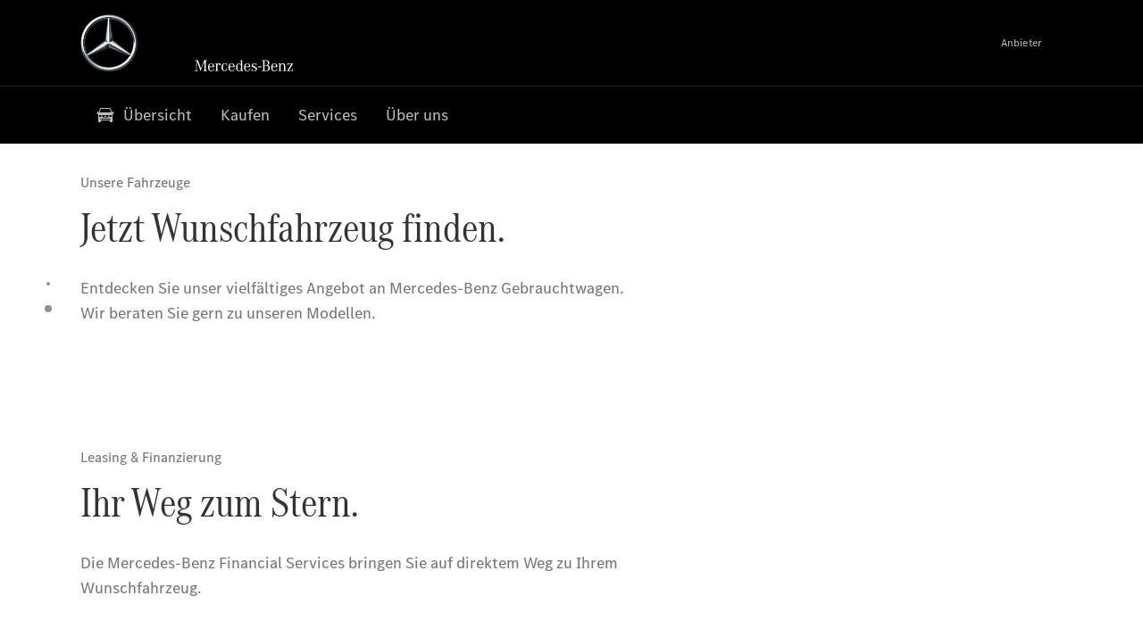

--- FILE ---
content_type: text/html;charset=utf-8
request_url: https://www.mercedes-benz-hartmann-grevenbroich.de/vans/find-and-buy.html
body_size: 32797
content:
<!doctype html>
<html lang="de-DE" dir="ltr">
    <head>
    
    
    <meta charset="utf-8">
    <meta name="template" content="/conf/daimler/settings/wcm/templates/generic-retail-template">
    <title>Finden &amp; Kaufen</title>

    
    <meta name="robots" content="index, follow">
    <meta name="description" content="Entdecken Sie unser vielfältiges Angebot an Mercedes-Benz Neu-, Vorführ- und  Gebrauchtwagen.">
    
    
    <meta property="og:description" content="Entdecken Sie unser vielfältiges Angebot an Mercedes-Benz Neu-, Vorführ- und  Gebrauchtwagen.">
    <meta property="og:url" content="https://www.mercedes-benz-hartmann-grevenbroich.de/vans/find-and-buy.html">
    
    <meta property="og:type" content="website">
    <meta property="og:image" content="https://www.mercedes-benz-hartmann-grevenbroich.de/content/dam/retail/germany/market-reference-content/passengercars/sharing-images/Sharing-Mercedes-Stern-470x246.jpg">
    <meta property="og:image:width" content="470">
    <meta property="og:image:height" content="246">
    <link rel="canonical" href="https://www.mercedes-benz-hartmann-grevenbroich.de/vans/find-and-buy.html">

    

    <meta name="viewport" content="width=device-width, initial-scale=1.0">

    <link rel="alternate" hreflang="de-DE" href="https://www.mercedes-benz-hartmann-grevenbroich.de/vans/find-and-buy.html">
    
        
    

    
        <link rel="preconnect" href="//assets.oneweb.mercedes-benz.com" crossorigin>
        
    
        
        <link rel="dns-prefetch" href="//assets.oneweb.mercedes-benz.com">
    




    




    
    

    
    


    
    

    


	
	
	
	
	
	 
	    
	    
	    
	    
	    
	<link href="https://assets.oneweb.mercedes-benz.com/plugin/mbmxp/owc/fe/1.76.0/css/owc.min.css" rel="stylesheet"/>

	
	 
	    
     <script src="https://assets.oneweb.mercedes-benz.com/plugin/mbmxp-owc-runtime/vue.min.js"></script> 

	    
	    
	    
	    
	
	 
	    
	    
	    
	    
	    
	<link href="https://assets.oneweb.mercedes-benz.com/plugin/workbench/core/6.23.0/css/globals.css" rel="stylesheet"/>

	
	 
	    
	    
	    
	    
	    
	<link href="https://assets.oneweb.mercedes-benz.com/plugin/workbench/core/7.78.1/css/globals.css" rel="stylesheet"/>

	
	 
	    
	    
	    
	    
	    
	<link rel="stylesheet"/>

	
	 
	    
	    
	    
	    
	    
	<link href="https://assets.oneweb.mercedes-benz.com/plugin/workbench/core/7.78.1/css/extensions/components.css" fetchpriority="high" rel="stylesheet"/>

	
	 
	    
	    
	    
	    
	    
	<link href="https://assets.oneweb.mercedes-benz.com/plugin/workbench/core/7.78.1/css/extensions/grid.css" fetchpriority="high" rel="stylesheet"/>

	
	 
	    
	    
	    
	    
	    
	<link href="https://assets.oneweb.mercedes-benz.com/plugin/workbench/core/7.78.1/css/extensions/spacing.css" fetchpriority="high" rel="stylesheet"/>

	



    
        <script>
            if (!HTMLScriptElement.supports || !HTMLScriptElement.supports("importmap")) {
                document.head.appendChild(
                    Object.assign(document.createElement("script"), {
                        src: "https://assets.oneweb.mercedes-benz.com/npm/es-module-shims@1",
                        async: true,
                    })
                );
            }
        </script>
        <script type="importmap">
            {
                "imports": {"cmic-notifications-hub-ui-v0":"https://assets.oneweb.mercedes-benz.com/plugin/cmic-notifications-hub-ui/cmic-notifications-hub-ui-0.13.0/index.wc.js","@seamless/store":"https://assets.oneweb.mercedes-benz.com/plugin/seamless-store/seamless-store-7.2.0/index.js","vue-i18n":"https://assets.oneweb.mercedes-benz.com/npm/vue-i18n@11/dist/vue-i18n.esm-browser.prod.js","iam-user-menu-v3-v3":"https://assets.oneweb.mercedes-benz.com/plugin/iam-user-menu/latest/index.wc.js","eqpodc-one-flyout-v1":"https://assets.oneweb.mercedes-benz.com/plugin/eqpodc-one-flyout/eqpodc-one-flyout-1.144.0/index.wc.js","@b2x/profile-library":"https://assets.oneweb.mercedes-benz.com/plugin/iam-profile-library/latest/index.js","@cmp/privacy-shield":"https://assets.oneweb.mercedes-benz.com/plugin/cmm-privacy-shield/2-latest/privacy-shield/privacy-shield.esm.js","@workbench/load-utils/dist/tokens":"https://assets.oneweb.mercedes-benz.com/plugin/workbench-load-utils/1/tokens.js","vue":"https://assets.oneweb.mercedes-benz.com/npm/vue@3/dist/vue.esm-browser.prod.js","@seamless/vue3-aem-plugin/vue-components":"https://assets.oneweb.mercedes-benz.com/plugin/seamless-vue3-aem-plugin/seamless-vue3-aem-plugin-0.12.2/vue-components.js","@mm-consid/viss":"https://assets.oneweb.mercedes-benz.com/plugin/eqpodc-viss/latest/index.js","sccs-vehicle-match-teaser-v0":"https://assets.oneweb.mercedes-benz.com/plugin/sccs-vehicle-match-teaser/sccs-vehicle-match-teaser-0.278.0/index.js","@dh-io-globalelem/vehicle-context-automation":"https://assets.oneweb.mercedes-benz.com/plugin/globalelem-vehicle-context-automation/globalelem-vehicle-context-automation-2.12.0/index.mjs","eqpodc-deep-links-v1":"https://assets.oneweb.mercedes-benz.com/plugin/eqpodc-deep-links/eqpodc-deep-links-1.144.0/index.js","@b2x/loginaction/checkForConsentUpdates":"https://assets.oneweb.mercedes-benz.com/plugin/mmde-cccpic-initializer/mmde-cccpic-initializer-1.7.0/loginaction.js","eqpodc-carl-v1":"https://assets.oneweb.mercedes-benz.com/plugin/eqpodc-carl/eqpodc-carl-1.144.0/index.js","@fcis/widget":"https://assets.oneweb.mercedes-benz.com/plugin/fcis/fcis-widget/4.x/esm/loader.js","emh-region-picker-v3":"https://assets.oneweb.mercedes-benz.com/plugin/emh-region-picker/latest/index.wc.js","sccs-vehicle-tile-v0":"https://assets.oneweb.mercedes-benz.com/plugin/sccs-vehicle-tile/sccs-vehicle-tile-0.162.0/App.js","eqpodc-viss-v1":"https://assets.oneweb.mercedes-benz.com/plugin/eqpodc-viss/eqpodc-viss-1.144.0/index.js","sccs-vehicle-tile-repo/":"https://assets.oneweb.mercedes-benz.com/plugin/sccs-vehicle-tile/","@owc/aem-meta-tags-util":"https://assets.oneweb.mercedes-benz.com/plugin/mbmxp-aem-meta-tags-util/1/index.js","@seamless/vue3-aem-plugin":"https://assets.oneweb.mercedes-benz.com/plugin/seamless-vue3-aem-plugin/seamless-vue3-aem-plugin-0.12.2/index.js","@chrome/web-vitals":"https://assets.oneweb.mercedes-benz.com/npm/web-vitals@4.2.4/dist/web-vitals.min.js?module","@workbench/load-utils/":"https://assets.oneweb.mercedes-benz.com/plugin/workbench-load-utils/1/","eqpodc-notifications-connection-v1":"https://assets.oneweb.mercedes-benz.com/plugin/eqpodc-notifications-connection/eqpodc-notifications-connection-1.123.0/index.js","sccs-shared-apollo-client-v0":"https://assets.oneweb.mercedes-benz.com/plugin/sccs-shared-apollo-client/sccs-shared-apollo-client-0.162.0/index.js","@b2x/shared/":"https://assets.oneweb.mercedes-benz.com/plugin/iam-shared/latest/","@mm-consid/touchpoints":"https://assets.oneweb.mercedes-benz.com/plugin/eqpodc-touchpoints/latest/index.js","@b2x/std/":"https://assets.oneweb.mercedes-benz.com/plugin/iam-std/latest/","sccs-one-teaser-v0":"https://assets.oneweb.mercedes-benz.com/plugin/sccs-one-teaser/sccs-one-teaser-0.162.0/OneTeaser.js","@mm-consid/carl":"https://assets.oneweb.mercedes-benz.com/plugin/eqpodc-carl/latest/index.js","@mm-consid/deep-links":"https://assets.oneweb.mercedes-benz.com/plugin/eqpodc-deep-links/latest/index.js","@dh-io-globalelem/vehicle-data-store-connection":"https://assets.oneweb.mercedes-benz.com/plugin/globalelem-vehicle-data-store-connection/globalelem-vehicle-data-store-connection-2.2.0/index.mjs","@oneweb/notification":"https://assets.oneweb.mercedes-benz.com/plugin/owvans-flyout/latest/main.js","@owc/connection-tracking":"https://assets.oneweb.mercedes-benz.com/plugin/seamless-connection-tracking/2.9.0/index.js","@workbench/core":"https://assets.oneweb.mercedes-benz.com/plugin/workbench/core/7.78.1/workbench/index.esm.js","@workbench/load-utils/dist/styles":"https://assets.oneweb.mercedes-benz.com/plugin/workbench-load-utils/1/styles.js","@dh-io-eqpodc/library":"https://assets.oneweb.mercedes-benz.com/plugin/eqpodc-library/latest/index.js","@owc/connection-aem-tracking":"https://assets.oneweb.mercedes-benz.com/plugin/mbmxp-connection-aem-tracking/mbmxp-connection-aem-tracking-2.8.0/index.mjs","@dh-io-eqpodc/composables":"https://assets.oneweb.mercedes-benz.com/plugin/eqpodc-composables/latest/index.js","@seamless/logger":"https://assets.oneweb.mercedes-benz.com/plugin/seamless-logger/7.5.0/index.js","@dh-io-eqpodc/types":"https://assets.oneweb.mercedes-benz.com/plugin/eqpodc-types/latest/index.js","@owc/seamless-utils":"https://assets.oneweb.mercedes-benz.com/plugin/seamless-seamless-utils/1/index.js","@b2x/loginaction/declarationOfConsent":"https://assets.oneweb.mercedes-benz.com/plugin//dpd-one-doc-login-check-action/dpd-one-doc-login-check-action-1.0.7/index.js","fss-search-input-v2":"https://assets.oneweb.mercedes-benz.com/plugin/fss-search-input/fss-search-input-2.8.0/fss-search-input.min.js","fss-search-input-v1":"https://assets.oneweb.mercedes-benz.com/plugin/fss-search-input/fss-search-input-1.132.0/fss-search-input.min.js","@b2x/authentication":"https://assets.oneweb.mercedes-benz.com/plugin/iam-authentication/latest/index.mjs","sccs-inflate-v0":"https://assets.oneweb.mercedes-benz.com/plugin/sccs-inflate/sccs-inflate-0.162.0/index.js","mmu-cccpic-wrapper-v1":"https://assets.oneweb.mercedes-benz.com/plugin/mmu-cccpic-wrapper/mmu-cccpic-wrapper-1.19.0/index.wc.js","@owc/aem-translations-util":"https://assets.oneweb.mercedes-benz.com/plugin/seamless-aem-translations-util/1/index.js","emh-vehicle-tile-repo/":"https://assets.oneweb.mercedes-benz.com/plugin/emh-vehicle-tile/","@owc/meta-tags-util":"https://assets.oneweb.mercedes-benz.com/plugin/seamless-meta-tags-util/1/index.js","mmde-consents-management-widget-v0":"https://assets.oneweb.mercedes-benz.com/plugin/mmde-consents-management-widget/mmde-consents-management-widget-0.53.0/index.wc.js","@owc/aem-utils":"https://assets.oneweb.mercedes-benz.com/plugin/mbmxp-aem-utils/1/index.js","@seamless/component-orchestrator":"https://assets.oneweb.mercedes-benz.com/plugin/seamless-component-orchestrator/seamless-component-orchestrator-0.1.1/index.js","mmde-consents-management-widget-v1":"https://assets.oneweb.mercedes-benz.com/plugin/mmde-consents-management-widget/mmde-consents-management-widget-1.4.1/index.wc.js","@b2x/authentication-library":"https://assets.oneweb.mercedes-benz.com/plugin/iam-authentication/latest/legacy.mjs","@dh-io-globalelem/cta-web-component":"https://assets.oneweb.mercedes-benz.com/plugin/globalelem-cta-web-component/globalelem-cta-web-component-1.4.0/cta-web-component/cta-web-component.esm.js","https://assets.oneweb.mercedes-benz.com/plugin/sccs-vehicle-tile/":"https://assets.oneweb.mercedes-benz.com/plugin/sccs-vehicle-tile/","iam-user-menu":"https://assets.oneweb.mercedes-benz.com/plugin/iam-user-menu/latest/index.wc.js","@owc/translations-util":"https://assets.oneweb.mercedes-benz.com/plugin/seamless-translations-util/1/index.js","@seamless/one-context":"https://assets.oneweb.mercedes-benz.com/plugin/seamless-one-context/seamless-one-context-2.7.0/index.js","@owc/component-data-util":"https://assets.oneweb.mercedes-benz.com/plugin/seamless-component-data-util/1.3.0/index.js","@dh-io-eqpodc/notifications":"https://assets.oneweb.mercedes-benz.com/plugin/eqpodc-notifications/latest/index.js","eqpodc-touchpoints-v1":"https://assets.oneweb.mercedes-benz.com/plugin/eqpodc-touchpoints/eqpodc-touchpoints-1.144.0/index.js","sccs-shared-viss-client-v0":"https://assets.oneweb.mercedes-benz.com/plugin/sccs-shared-viss-client/sccs-shared-viss-client-0.278.0/index.js","atcscos-header-cart-v2":"https://assets.oneweb.mercedes-benz.com/plugin/atcscos-header-cart/latest/index.js","@owc/aem-component-data-util":"https://assets.oneweb.mercedes-benz.com/plugin/mbmxp-aem-component-data-util/1.1.0/index.js","mmde-cccpic-wrapper-v1":"https://assets.oneweb.mercedes-benz.com/plugin/mmde-cccpic-wrapper/mmde-cccpic-wrapper-1.19.0/index.wc.js","@workbench/core/":"https://assets.oneweb.mercedes-benz.com/plugin/workbench/core/7.78.1/"}
            }
        </script>
        <script type="module">
            async function importModule(name) {
                if ('importShim' in window) {
                    return await importShim(name);
                }
                return await import(name);
            }
            window.importModule = importModule;
        </script>
    





    
        <link href="https://assets.oneweb.mercedes-benz.com/plugin/hp-header-ssr/hp-header-ssr-1.34.0/client/client.css" crossorigin="anonymous" rel="stylesheet">
    
        <link href="https://assets.oneweb.mercedes-benz.com/plugin/cmic-notifications-hub-ui/cmic-notifications-hub-ui-0.13.0/style.css" crossorigin="anonymous" rel="stylesheet">
    



    
    <script type="application/javascript">
         (function(h,o,u,n,d) {
           h=h[d]=h[d]||{q:[],onReady:function(c){h.q.push(c)}}
           d=o.createElement(u);d.async=1;d.src=n
           n=o.getElementsByTagName(u)[0];n.parentNode.insertBefore(d,n)
        })(window,document,'script','https://places.mercedes-benz.com/datadog-rum-v5.js','DD_RUM')
          DD_RUM.onReady(function() {
              const aemNamespace = window.top.aemNamespace || window.aemNamespace || {};
              const rum = window.DD_RUM;

              // Plugin info extraction utilities for seamless plugins/components

              // Matches:
              //   /plugin/<service>/<service>-<version>/...
              //   /plugin/<service>/latest/...
              //   /plugin/<service>/<semver>/...
              // where <service> = [a-z0-9-]+, <version> = [A-Za-z0-9._-]+, <semver> = major.minor.patch (e.g., 1, 1.2, 1.2.3)
              const URL_REGEX = /https?:\/\/[^\s)]+/g;
              const PLUGIN_PATH_REGEX = /\/plugin\/(?<service>[a-z0-9-]+)\/(?:(?<service2>[a-z0-9-]+)-(?<version>[A-Za-z0-9._-]+)|(?<latest>latest)|(?<semver>\d+(?:\.\d+)?(?:\.\d+)?))\//i;
              const pluginInfoCache = new Map();

              function extractPluginInfo(url) {
                if (pluginInfoCache.has(url)) {
                  return pluginInfoCache.get(url) || null;
                }

                const match = url.match(PLUGIN_PATH_REGEX);
                if (!match || !match.groups) {
                  pluginInfoCache.set(url, null);
                  return null;
                }

                const { service, service2, version, latest, semver } = match.groups;
                let pluginInfo = null;

                if (version && service2 === service && service) {
                  pluginInfo = { service: service, version: version };
                } else if (latest && service) {
                  pluginInfo = { service: service, version: 'latest' };
                } else if (semver && service) {
                  pluginInfo = { service: service, version: semver };
                }

                pluginInfoCache.set(url, pluginInfo);
                return pluginInfo;
              }

              function enrichEventWithPluginInfo(event, stack) {
                const urlMatch = stack.match(URL_REGEX);
                if (urlMatch) {
                  const url = urlMatch[0];
                  const pluginInfo = extractPluginInfo(url);
                  if (pluginInfo) {
                    event.service = pluginInfo.service;
                    event.version = pluginInfo.version;
                  }
                }
              }

              function createDatadogBeforeSendHandler() {
                return function(event, context) {
                  const stack = context?.handlingStack || event?.error?.stack;
                  if (stack && typeof stack === 'string') {
                    enrichEventWithPluginInfo(event, stack);
                  }
                  return true;
                };
              }

              rum.init({
              applicationId: 'f0a41b6a-4010-40bd-a765-ea38d885117d',
              clientToken: 'pub67362887d0b5cd1a33a81fb515d90fc8',
              site: 'datadoghq.eu',
              service: 'one-web',
              env: aemNamespace.pageEnvironmentVariables?.stageVariant,
              version: aemNamespace.pageEnvironmentVariables?.backendVersion,
              allowedTracingUrls: [
                  aemNamespace.environmentVariables?.apiUrl,
                  aemNamespace.environmentVariables?.apiUrlEU,
                  aemNamespace.environmentVariables?.apiUrlUS,
                  aemNamespace.environmentVariables?.apiUrlAP
              ].filter(Boolean),
              traceSampleRate: parseInt('10') ,
              sessionSampleRate: parseInt('10') ,
              sessionReplaySampleRate: parseInt('10') ,
              telemetrySampleRate: parseInt('20') ,

              trackUserInteractions: 'true',
              trackResources: 'true',
              trackLongTasks: 'true',

              defaultPrivacyLevel: 'mask',

              proxy: 'https://places.mercedes-benz.com/dd-proxy/',
              enableExperimentalFeatures: ["feature_flags"],
              beforeSend: createDatadogBeforeSendHandler()
            });
            rum.startSessionReplayRecording();

            rum.setGlobalContextProperty('platform', 'nebula');
            rum.setGlobalContextProperty('tenant', aemNamespace.pageEnvironmentVariables?.experience);
            rum.setGlobalContextProperty('market', aemNamespace.pageEnvironmentVariables?.country);
            rum.setGlobalContextProperty('pagetype', aemNamespace.pageEnvironmentVariables?.pageType);
            rum.setGlobalContextProperty('template', aemNamespace.pageEnvironmentVariables?.templateName);
            rum.setGlobalContextProperty('salesChannel', aemNamespace.pageEnvironmentVariables?.salesChannel);
            rum.setGlobalContextProperty('businessUnit', aemNamespace.pageEnvironmentVariables?.businessUnit);
          })
    </script>


    <script type="module">
    const {
        onCLS,
        onFID,
        onLCP,
        onINP,
        onTTFB,
        onFCP,
    }  = await importModule("@chrome/web-vitals");

    window.top.web_vitals_analytics = {};

    function registerMetric({ name, id, delta, value }) {
        window.top.web_vitals_analytics = window.top.web_vitals_analytics || {};
        window.top.web_vitals_analytics[name] = `${value}|${id}|${delta}`;
    }

    onCLS(registerMetric);
    onFID(registerMetric);
    onLCP(registerMetric);
    onINP(registerMetric);
    onTTFB(registerMetric);
    onFCP(registerMetric);
</script>

    
    
        <script type="module" src="https://assets.oneweb.mercedes-benz.com/plugin/cmm-cookie-banner/2-latest/cookie-banner/cookie-banner.esm.js" data-stencil-namespace="cookie-banner"></script>
        <script nomodule src="https://assets.oneweb.mercedes-benz.com/plugin/cmm-cookie-banner/2-latest/cookie-banner/cookie-banner.js" data-stencil-namespace="cookie-banner"></script>

        
    
<script src="/etc.clientlibs/daimler/embxp-wholesale/components-ng/clientlibs/cookie-layer/publish.lc-c13796e2aed1470a07bdf9f4df8318d9-lc.min.js"></script>



    
    


    
    <!-- Google Tag Manager -->
    <script>(function(w,d,s,l,i){w[l]=w[l]||[];w[l].push({'gtm.start':
new Date().getTime(),event:'gtm.js'});var f=d.getElementsByTagName(s)[0],
j=d.createElement(s),dl=l!='dataLayer'?'&l='+l:'';j.async=true;j.src=
'/AE_4701842454/gtm.js?id='+i+dl;f.parentNode.insertBefore(j,f);
})(window,document,'script','dataLayer_ow','GTM-5WS2663');</script>
    <!-- End Google Tag Manager -->

     
     <script>
          (window.top.aemNamespace || (window.top.aemNamespace = {})).environmentVariables = {"logger-version":"7.5.0","seamless-aem-meta-tags-util-version":"1","globalelem-footnote-reference-component":"2.8.0","seamless-aem-component-data-util-version":"1.1.0","workbench-tokens-version":"2-latest","vehicle-data-store-connection-version":"2.2.0","b2x-profile-selection-version":"latest","ow-frontend-version":"1.76.0","connection-tracking-version":"2.9.0","seamless-aem-translations-util-version":"1","seamless-meta-tags-util-version":"1","seamless-aem-utils-version":"1","apiUrlUS":"https://us.api.oneweb.mercedes-benz.com","vue-esm-version":"https://assets.oneweb.mercedes-benz.com/npm/vue@3/dist/vue.esm-browser.prod.js","apiUrl":"https://api.oneweb.mercedes-benz.com","workbench-version":"6.23.0","seamless-qualtrics-version":"0.2.0","seamless-store-version":"seamless-store-7.2.0","globalelem-footnote-component":"3.10.0","seamless-utils-version":"1","second-workbench-version":"7.78.1","assetUri":"https://assets.oneweb.mercedes-benz.com/plugin","seamless-component-orchestrator-version":"0.1.1","privacy-shield-version":"2","vehicle-context-automatization-service-version":"2.12.0","globalelem-cta-web-component":"1.4.0","b2x-profile-version":"latest","productionAssetUri":"https://assets.oneweb.mercedes-benz.com/plugin/","one-context-version":"2.7.0","global-imports-version":"mbmxp-globals-3.2.0","vue3-aem-plugin-version":"0.12.2","fe-asset-server-script-url":"https://assets.oneweb.mercedes-benz.com/plugin/mbmxp/owc/fe/0.4.0/wc/owc.min.js","connection-aem-tracking-version":"2.8.0","apiUrlAP":"https://ap.api.oneweb.mercedes-benz.com","seamless-component-data-util-version":"1.3.0","apiUrlEU":"https://eu.api.oneweb.mercedes-benz.com","globalAssetUri":"https://assets.oneweb.mercedes-benz.com/global/","seamless-translations-util-version":"1","declaration-of-consent-version":"1.0.7","workbench-load-utils-version":"1"};
     </script>


    
    <script>
        (window.top.aemNamespace || (window.top.aemNamespace = {})).pageEnvironmentVariables = {"country":"DE","businessUnit":"vans","vehicleData":{"engineConcept":"","cta":{"enquiry":null,"scenario":"default"},"lifeCycle":"","modelSeries":"","subBodyType":"","subBrands":[]},"language":"de","experience":"MBMXP","salesChannel":"retail","runMode":"PUBLISH","stageVariant":"prod","apiUri":"https://api.oneweb.mercedes-benz.com","pageType":"generic","languageDirection":"ltr","stage":"PROD","cscsApi":{"applicationName":"OWRETAIL","apiPath":"/bin/daimler/cscs/get-token.owretail.json"},"templateName":"generic-retail-template","wcmMode":"DISABLED","backendVersion":"4.20.0-2026_0102_1120307_0007252035"};
    </script>


    <script>
    (window.top.aemNamespace || (window.top.aemNamespace = {})).vehicleData = {"cta":{"enquiry":null,"scenario":"default"},"modelSeries":"","subBrands":[],"engineConcept":"","subBodyType":"","lifeCycle":""};
</script>
<script>
    (window.top.aemNamespace || (window.top.aemNamespace = {})).dealerContext = {"legalName":"Hartmann GmbH","outletId":"GS0000092","companyId":"GC0000088","allOutletId":"GS0000092","legacyId":"4632","email":"autohaus@das-ist-hartmann.de","phone":"+49 2181 65860","website":"https://www.mercedes-benz-hartmann-grevenbroich.de","applications":{"carConfigurator":"/","vehicleSearch":"/","appointmentBooking":"/","testDrive":"/","modelOverview":"/","vehicleSearchVans":"","vansConfigurator":"","modelOverviewVans":"","onlineStore":""},"dealerOrgName":"Hartmann GmbH "};
</script>

    

    

    <link rel="apple-touch-icon" sizes="180x180" href="https://assets.oneweb.mercedes-benz.com/global/1.22.0/favicon/apple-touch-icon.png">
<link rel="icon" type="image/png" sizes="32x32" href="https://assets.oneweb.mercedes-benz.com/global/1.22.0/favicon/favicon-32x32.png">
<link rel="icon" type="image/png" sizes="16x16" href="https://assets.oneweb.mercedes-benz.com/global/1.22.0/favicon/favicon-16x16.png">
<link rel="manifest" href="https://assets.oneweb.mercedes-benz.com/global/1.22.0/favicon/manifest.json">
<link rel="shortcut icon" href="https://assets.oneweb.mercedes-benz.com/global/1.22.0/favicon/favicon.ico">
<meta name="msapplication-TileColor" content="#000000">
<meta name="msapplication-TileImage" content="https://assets.oneweb.mercedes-benz.com/global/1.22.0/favicon/mstile-144x144.png">
<meta name="msapplication-config" content="https://assets.oneweb.mercedes-benz.com/global/1.22.0/favicon/browserconfig.xml">

    <noscript>
    
        
    
    <!-- Categories: noscript.publish.generic-->
    <link rel="stylesheet" href="/etc.clientlibs/daimler/embxp-wholesale/components-ng/pages/generic/clientlib/noscript.lc-727035a7be158f64c1e4122d260ac18a-lc.min.css" type="text/css">

    
</noscript>

    <link href="https://assets.oneweb.mercedes-benz.com/plugin/globalelem-simple-stage/globalelem-simple-stage-1.9.0/client/style.css" crossorigin="anonymous" rel="stylesheet"><link href="https://assets.oneweb.mercedes-benz.com/plugin/globalelem-simple-teaser-item/globalelem-simple-teaser-item-1.14.0/client/client.css" crossorigin="anonymous" rel="stylesheet"><link href="https://assets.oneweb.mercedes-benz.com/plugin/globalelem-simple-teaser-container/globalelem-simple-teaser-container-1.7.0/style.css" crossorigin="anonymous" rel="stylesheet"><link href="https://assets.oneweb.mercedes-benz.com/plugin/globalelem-next-best-activities/globalelem-next-best-activities-0.5.0/style.css" crossorigin="anonymous" rel="stylesheet"></head><body class="generic-template generic,page,basicpage"><div>
    
    



    
    <script>
        (function () {
            'use strict';

            // CIAM callbacks to initialize only on generic template
            window.nn = window.nn || {};
            window.nn.global = {};

            const setCallbacksWithParams = function (methodName, args) {
                if (!Array.isArray(args)) {
                    args = [args];
                }

                this.callbacksWithParams.push({
                    methodName: methodName,
                    args: args
                });
            };

            window.nn.global.moduleHelpers = {
                ciam: {
                    callbacksWithParams: [],
                    addOnInitCallbacks: setCallbacksWithParams
                }
            };

            const entries = {
                'ciamLoginUrl': 'https:\/\/www.mercedes\u002Dbenz\u002Dhartmann\u002Dgrevenbroich.de\/bin\/daimler\/public\/ciam\/authent.html?lang=de_DE',
                'ciamLogoutUrl': 'https:\/\/api.secure.mercedes\u002Dbenz.com\/ciam\/logout?ui_locales=de_DE\x26post_logout_redirect_uri=https%3A%2F%2Fwww.mercedes\u002Dbenz\u002Dhartmann\u002Dgrevenbroich.de%2Fbin%2Fdaimler%2Fpublic%2Fciam%2Foidc\u002Dpost\u002Dlogout.html',
                'ciamRegistrationUrl': 'https:\/\/www.mercedes\u002Dbenz\u002Dhartmann\u002Dgrevenbroich.de\/bin\/daimler\/public\/ciam\/registration.html?lang=de_DE',
                'ciamRegistrationConfirmUrl': 'https:\/\/login.secure.mercedes\u002Dbenz.com\/profile\/confirm\u002Dregistration?app\u002Did=ONEWEB.ow\u002Dprod\x26lang=de_DE',
                'apiGatewayConfiguration': '{ \x22apiGatewayUrl\x22: \x22https:\/\/api.oneweb.mercedes\u002Dbenz.com\x22, \x22apiGatewayUrlOverride\x22: \x22\x22, \x22countryCode\x22: \x22DE\x22, \x22locale\x22: \x22de\u002DDE\x22 }',
                'loginLinkText': 'Login',
                'logoutLinkText': 'Logout',
                'postLoginCallbackUrl': '',
                'postLogoutCallbackUrl': '',
            };
            window.nn.global.moduleHelpers.ciam.addOnInitCallbacks('addSessionStorageEntries',
                entries);
                
            window.localStorage.removeItem('callback-url');
        }());
    </script>
</div>




    
        <noscript>
    
    
    
    <div data-nosnippet class="noscript">
        <div class="header">
            <div class="header__container">
                <div class="header__inner">
                    <a href="/">
                        <img class="header__img" src="https://assets.oneweb.mercedes-benz.com/global/1.16.0/images/svg/MB-star_n_web.svg" alt="mb-star">
                        
                        
                            <svg class="header__claim" xmlns="http://www.w3.org/2000/svg" width="111" height="13" viewBox="0 0 111 13"><g fill="#FFF" transform="translate(.1 .3)"><rect width="4.1" height="1" x="70.8" y="7.1"></rect><path d="M2.5,1.3 L2.1,10.8 L2.1,11 C2.1,11.8 2.3,12 3.6,12.1 L3.6,12.5 C2.7,12.4 2.3,12.4 1.8,12.4 C1.3,12.4 0.9,12.4 0,12.5 L0,12.1 C1.3,12 1.5,11.9 1.5,10.9 L1.9,1.9 L1.9,1.8 C1.9,1 1.6,0.8 0.4,0.7 L0.4,0.2 C1.1,0.3 1.4,0.3 1.9,0.3 C2.6,0.3 2.9,0.3 3.6,0.2 L7,9.5 L10.5,0.2 C11.3,0.3 11.7,0.3 12.3,0.3 C12.8,0.3 13.1,0.3 13.8,0.2 L13.8,0.7 C12.6,0.8 12.3,1 12.3,1.8 L12.3,1.9 L12.5,10.9 C12.5,11.9 12.7,12 14,12.1 L14,12.5 C12.8,12.4 12.4,12.4 11.7,12.4 C11,12.4 10.6,12.4 9.4,12.5 L9.4,12.1 C10.6,12 10.9,11.8 10.9,11 L10.9,10.9 L10.7,1.4 L7.6,9.5 L7.4,10.1 L7.1,10.8 L6.9,11.5 L6.7,12.1 L6.4,12.1 L6.2,11.5 L5.9,10.8 L5.7,10.1 L5.5,9.4 L2.5,1.3 Z M18.7,12.1 C17,12.1 16.3,10.8 16.3,7.9 L21.8,7.9 C21.8,5.1 20.6,3.6 18.4,3.6 C16.2,3.6 14.8,5.4 14.8,8.2 C14.8,11 16.2,12.7 18.5,12.7 C20.3,12.7 21.5,11.6 21.7,9.7 L21,9.7 C20.8,11.2 20,12.1 18.7,12.1 M16.3,7.2 C16.5,5.1 17.2,4 18.4,4 C19.6,4 20.2,5 20.3,7.2 L16.3,7.2 Z M22.8,4.2 L22.8,3.9 C23.8,3.8 24.5,3.7 25.2,3.5 C25.3,4.2 25.3,4.5 25.4,5 L25.4,5.2 C25.8,4.2 26.6,3.5 27.5,3.5 C28.4,3.5 29.1,4.1 29.1,5 C29.1,5.5 28.8,5.9 28.3,5.9 C27.9,5.9 27.5,5.6 27.5,5.3 C27.5,5.3 27.5,5.2 27.5,5.1 L27.5,4.9 L27.5,4.8 C27.5,4.5 27.3,4.4 26.9,4.4 C25.9,4.4 25.3,5.6 25.3,7.4 L25.3,11.2 C25.3,12 25.5,12.1 26.6,12.2 L26.6,12.6 C25.6,12.5 25.2,12.5 24.6,12.5 C23.9,12.5 23.6,12.5 22.5,12.6 L22.5,12.2 C23.6,12.1 23.8,12 23.8,11.2 L23.8,5.4 L23.8,5.1 C23.8,4.3 23.7,4.2 22.7,4.2 L22.8,4.2 L22.8,4.2 Z M36.2,3.4 L36.2,6.4 L35.8,6.4 C35.5,4.8 34.8,4 33.7,4 C32.3,4 31.5,5.5 31.5,8.1 C31.5,10.7 32.2,12 33.6,12 C34.7,12 35.4,11.2 35.6,9.6 L36.4,9.6 C36.2,11.6 35.1,12.6 33.5,12.6 C31.4,12.6 29.9,10.8 29.9,8.1 C29.9,5.4 31.4,3.5 33.5,3.5 C34.3,3.5 34.8,3.7 35.4,4.3 L35.9,3.4 L36.2,3.4 L36.2,3.4 Z M41.6,12.1 C39.9,12.1 39.2,10.8 39.2,7.9 L44.7,7.9 C44.7,5.1 43.5,3.6 41.3,3.6 C39.1,3.6 37.7,5.4 37.7,8.2 C37.7,11 39.1,12.7 41.4,12.7 C43.2,12.7 44.4,11.6 44.6,9.7 L43.9,9.7 C43.7,11.2 42.9,12.1 41.6,12.1 M39.2,7.2 C39.4,5.1 40.1,4 41.3,4 C42.5,4 43.1,5 43.2,7.2 L39.2,7.2 Z M53.2,10.6 L53.2,0 C52.3,0.2 51.5,0.4 50.4,0.5 L50.4,0.8 C51.6,0.8 51.7,0.9 51.7,1.9 L51.7,5.1 C51,4 50.5,3.7 49.5,3.7 C47.5,3.7 46.2,5.6 46.2,8.2 C46.2,10.8 47.6,12.7 49.6,12.7 C50.6,12.7 51.4,12.2 51.9,11.2 C52,11.9 52,12 52.2,12.7 C53,12.5 53.3,12.4 54.3,12.3 L54.6,12.3 L54.6,12 C53.3,11.8 53.2,11.7 53.2,10.6 M49.7,12.2 C48.4,12.2 47.7,10.8 47.7,8.2 C47.7,5.5 48.3,4.2 49.7,4.2 C51.1,4.2 51.8,5.6 51.8,8.3 C51.7,10.8 51,12.2 49.7,12.2 M59.1,12.1 C57.4,12.1 56.7,10.8 56.7,7.9 L62.2,7.9 C62.2,5.1 61,3.6 58.8,3.6 C56.6,3.6 55.2,5.4 55.2,8.2 C55.2,11 56.6,12.7 58.9,12.7 C60.7,12.7 61.9,11.6 62.1,9.7 L61.4,9.7 C61.2,11.2 60.4,12.1 59.1,12.1 M56.7,7.2 C56.9,5.1 57.6,4 58.8,4 C60,4 60.6,5 60.7,7.2 L56.7,7.2 Z M63.7,12.7 L63.7,9.6 L64.1,9.6 C64.4,11.3 65.2,12.1 66.5,12.1 C67.6,12.1 68.4,11.4 68.4,10.4 C68.4,9.8 68.1,9.4 67.2,8.9 L66.5,8.6 L65.6,8.3 C64.3,7.7 63.8,7.2 63.8,6.1 C63.8,4.6 64.9,3.7 66.6,3.7 C67.3,3.7 67.8,3.9 68.5,4.3 L68.8,3.5 L69.1,3.5 L69.1,6.3 L68.7,6.3 C68.5,4.8 67.9,4.1 66.8,4.1 C65.8,4.1 65.1,4.8 65.1,5.6 C65.1,6.3 65.4,6.6 67,7.3 L67.8,7.6 C69.2,8.2 69.7,8.8 69.7,9.9 C69.7,11.4 68.5,12.5 66.7,12.5 C65.9,12.5 65.2,12.3 64.5,11.7 L64.1,12.5 L63.7,12.5 L63.7,12.7 L63.7,12.7 Z M83.5,3.2 C83.5,2.2 83.1,1.4 82.4,0.9 C81.8,0.4 81.1,0.2 79.9,0.2 L75.1,0.2 L75.1,0.7 C76.4,0.8 76.6,0.9 76.6,1.9 L76.6,10.8 C76.6,11.8 76.5,11.9 75.1,12 L75.1,12.4 L79.7,12.4 C81.1,12.4 81.8,12.2 82.6,11.8 C83.5,11.2 84.1,10.1 84.1,8.9 C84.1,7.9 83.7,7 83,6.5 C82.6,6.2 82.2,6 81.5,5.9 C82.8,5.4 83.5,4.5 83.5,3.2 M78.1,0.8 L79.7,0.8 C81.2,0.8 81.9,1.6 81.9,3.3 C81.9,4.1 81.7,4.8 81.3,5.2 C80.9,5.7 80.4,5.8 79.4,5.8 L78.1,5.8 L78.1,0.8 Z M79.9,6.3 C80.9,6.3 81.4,6.5 81.8,6.9 C82.2,7.3 82.5,8.1 82.5,9 C82.5,10.8 81.6,11.9 79.9,11.9 L79.2,11.9 C78.2,11.9 78.1,11.8 78.1,10.9 L78.1,6.3 L79.9,6.3 Z M89.5,12.1 C87.8,12.1 87.1,10.8 87.1,7.9 L92.6,7.9 C92.6,5.1 91.4,3.6 89.2,3.6 C87,3.6 85.6,5.4 85.6,8.2 C85.6,11 87,12.7 89.3,12.7 C91.1,12.7 92.3,11.6 92.5,9.7 L91.8,9.7 C91.6,11.2 90.8,12.1 89.5,12.1 M87.1,7.2 C87.3,5.1 88,4 89.2,4 C90.4,4 91,5 91.1,7.2 L87.1,7.2 Z M93.5,4.3 L93.5,4 C94.6,3.9 95.2,3.7 95.9,3.4 C96,3.8 96,4.3 96.1,5 C96.8,4 97.5,3.6 98.6,3.6 C99.7,3.6 100.7,4.2 101,5.1 C101.2,5.5 101.3,6.1 101.3,6.8 L101.3,11.2 C101.3,12 101.5,12.1 102.6,12.2 L102.6,12.6 C101.6,12.5 101.3,12.5 100.6,12.5 C99.9,12.5 99.6,12.5 98.6,12.6 L98.6,12.2 C99.6,12.2 99.8,12 99.8,11.2 L99.8,6.7 C99.8,5.1 99.3,4.5 98.1,4.5 C96.9,4.5 96.2,5.3 96.2,6.8 L96.2,11.2 C96.2,11.9 96.4,12.1 97.4,12.2 L97.4,12.6 C96.4,12.5 96.1,12.5 95.4,12.5 C94.8,12.5 94.4,12.5 93.4,12.6 L93.4,12.2 C94.5,12.1 94.7,12 94.7,11.2 L94.7,5.5 L94.7,5.2 C94.7,4.4 94.6,4.3 93.7,4.3 C93.7,4.3 93.6,4.3 93.5,4.3 M103.3,12.5 L108.3,4.3 L106,4.3 C104.8,4.3 104.5,4.6 103.9,6.2 L103.5,6.2 L103.9,3.8 L110.2,3.8 L105.2,12 L107.3,12 C108.5,12 109.1,11.5 109.6,9.8 L110,9.8 L109.5,12.4 L103.3,12.5 C103.3,12.4 103.3,12.5 103.3,12.5 Z"></path></g></svg>
                        
                    </a>
                </div>
            </div>
        </div>
        <div class="error-section">
            <div class="img--desktop"></div>
            <div class="text-container">
                <div class="text">
                    
                    <p>Entdecken Sie unser vielfältiges Angebot an Mercedes-Benz Neu-, Vorführ- und  Gebrauchtwagen.</p>
                    <p>Hey, uns ist aufgefallen, dass Sie JavaScript deaktiviert haben. Bitte aktivieren Sie JavaScript, um Ihnen das beste Erlebnis zu bieten!</p>
                </div>
            </div>
        </div>
        <div class="page-content">
            
    <div class="tabbed">
        
            <input type="radio" id="tab1" name="css-tabs" checked>
            
        
            
            <input type="radio" id="tab2" name="css-tabs">
        
            
            <input type="radio" id="tab3" name="css-tabs">
        
            
            <input type="radio" id="tab4" name="css-tabs">
        
        <ul class="tabs">
            <li class="tab"><label for="tab1">Anbieter</label></li>
        
            <li class="tab"><label for="tab2">Datenschutz</label></li>
        
            <li class="tab"><label for="tab3">Rechtliche Hinweise</label></li>
        
            <li class="tab"><label for="tab4">Allgemeine Nutzungsbedingungen</label></li>
        </ul>
        
            <div class="tab-content">
                
                    Anbieter
                    <p><b>Hartmann GmbH<br>
 </b>Autorisierter Mercedes-Benz Service<br>
Heinrich-Goebel-Str. 16<br>
41515 Grevenbroich<br>
</p>
<p>&nbsp;</p>
<p><b>Vertreten durch</b></p>
<p>Elisabeth Hartmann u. Lars Hieronymus<br>
</p>
<p>&nbsp;</p>
<p><b>Sitz und Registergericht</b></p>
<p>Amtsgericht Mönchengladbach HRB 7447<br>
USt ID-Nr: DE 119958803<br>
Steuer-Nr.: 114/5823/4027</p>
<p>&nbsp;</p>
<p><b>Redaktionell verantwortlich</b></p>
<p>Lars Hieronymus</p>
<p>&nbsp;</p>
<p><b>Versicherungsvermittlerregister (www.vermittlerregister.info)</b></p>
<p>Register-Nr. D-GD7D-3O2OJ-20<br>
Erlaubnisbefreiung nach § 34d Abs. 3 GewO, erteilt durch die IHK<br>
Mittlerer Niederrhein, Nordwall 39, 47798 Krefeld<br>
</p>
<p>&nbsp;</p>
<p><b>Urheberrecht</b></p>
<p>Alle Texte, Bilder, Graphiken, Ton-, Video- und Animationsdateien sowie ihre Arrangements unterliegen dem Urheberrecht und anderen Gesetzen zum Schutz geistigen Eigentums. Sie dürfen weder für Handelszwecke oder zur Weitergabe kopiert, noch verändert und auf anderen Web-Sites verwendet werden. Einige unserer Internet-Seiten enthalten auch Bilder, die dem Urheberrecht derjenigen unterliegen, die diese zur Verfügung gestellt haben.</p>
<p>&nbsp;</p>
<p><b>Handelsmarken</b></p>
<p>Wo nicht anders angegeben, sind alle auf unseren Internet-Seiten genannten Handelsmarken gesetzlich geschützte Warenzeichen der Mercedes-Benz Group AG, einschließlich aller Daimler Hauptmarken, der Modellnamen sowie aller Logos und Embleme des Unternehmens.</p>
<p>&nbsp;</p>
<p><b>Gewährleistung</b></p>
<p>Die Informationen stellen wir Ihnen ohne jegliche Zusicherung oder Gewährleistung jedweder Art, sei sie ausdrücklich oder stillschweigend, zur Verfügung. Ausgeschlossen sind auch alle stillschweigenden Gewährleistungen betreffend die Handelsfähigkeit, die Eignung für bestimmte Zwecke oder den Nichtverstoß gegen Gesetze und Patente. Auch wenn wir davon ausgehen, daß die von uns gegebenen Informationen zutreffend sind, können sie dennoch Fehler oder Ungenauigkeiten enthalten.</p>
<p>&nbsp;</p>
<p><b>Lizenzrechte</b></p>
<p>Wir möchten Ihnen ein innovatives und informatives Internet-Programm anbieten. Wir hoffen deshalb, dass Sie sich über unsere kreative Gestaltung genauso freuen wie wir. Wir bitten Sie aber dennoch um Verständnis dafür, dass wir unser geistiges Eigentum, einschließlich Patenten, Handelsmarken und Urheberrechten, schützen müssen und diese Internet-Seiten keinerlei Lizenzrechte an dem geistigen Eigentum von uns gewähren können. Externe Links Mit Urteil vom 12. Mai 1998 - 312 O 85/98 - "Haftung für Links" hat das Landgericht (LG) Hamburg entschieden, dass man durch die Erstellung eines Links, die Inhalte der gelinkten Seite ggf. mit zu verantworten hat. Dies kann - so das Landgericht - nur dadurch verhindert werden, dass man sich ausdrücklich von diesen Inhalten distanziert. Da wir auf unseren Seiten Links zu anderen Internetseiten anbieten, aber keinerlei Einfluss auf Inhalte und Gestaltung der gelinkten Seiten haben, distanzieren wir uns ausdrücklich von allen Inhalten aller gelinkten Seiten auf unserer Homepage.</p>
<p>&nbsp;</p>
<p><b>Hinweis gemäß § 36 Verbraucherstreitbeilegungsgesetz (VSBG)</b></p>
<p>Der Verkäufer/Auftragnehmer wird nicht an einem Streitbeilegungsverfahren vor einer Verbraucherschlichtungsstelle im Sinne des VSBG teilnehmen und ist hierzu auch nicht verpflichtet. Auf Grund einer gesetzlichen Verpflichtung müssen wir Sie, unabhängig von unserer Teilnahme an einem Verfahren zur alternativen Streitbeilegung darüber informieren, dass die Europäische Kommission zur außergerichtlichen Streitbeilegung von verbraucherrechtlichen Streitigkeiten eine Plattform zur Online-Streitbeilegung (OS) eingerichtet hat. Diese finden Sie unter dem Navigationspunkt "Rechtliche Hinweise".&nbsp;</p>
<p>&nbsp;</p>
<p><b>Kontakt</b><br>
Tel.:&nbsp;<a title="Anrufen" href="tel:0049218165860" class="wb-link wb-link--inline">+49 2181 6586 0</a><br>
Fax:&nbsp;+49 2181 658630<br>
E-Mail:&nbsp;<a title="E-Mail schreiben" href="mailto:autohaus@das-ist-hartmann.de" class="wb-link wb-link--inline">autohaus@das-ist-hartmann.de</a></p>

                
                    
                    <p>Hinweis gemäß § 36 Verbraucherstreitbeilegungsgesetz (VSBG): Der Verkäufer/Auftragnehmer ist zur Teilnahme an Streitbeilegungsverfahren vor Schlichtungsstellen weder verpflichtet, noch bereit.</p>

                
                    Anbieter von<br>

                    <p><b>Fahrzeugsuche, Online Store, Modellübersicht, Online Terminbuchung, Online Probefahrtbuchung, Fahrzeugkonfigurator</b></p>
<p>&nbsp;</p>
<p><b>Mercedes-Benz AG</b><br>
Mercedesstraße 120<br>
70372 Stuttgart<br>
Telefon: +49 711 17 - 0<br>
E-Mail: dialog@mercedes-benz.com</p>
<p>&nbsp;</p>
<p>Vorsitzender des Aufsichtsrats/Chairman of the Supervisory Board:&nbsp;Martin Brudermüller<br>
&nbsp;</p>
<p>Vorstand/Board of Management:&nbsp;Ola Källenius (Vorsitzender/Chairman), Jörg Burzer, Mathias Geisen, </p>
<p>Olaf Schick,&nbsp;Michael Schiebe, Britta Seeger, Oliver Thöne, Harald Wilhelm.<br>
<br>
</p>
<p>Handelsregister beim Amtsgericht Stuttgart, Nr. HRB 762873<br>
Umsatzsteueridentifikationsnummer: DE 32 12 81 763</p>
<p>Versicherungsvermittlerregister (www.vermittlerregister.info): Register-Nr. D-N5VM-4IM0N-23</p>
<p>Erlaubnisbefreiung nach § 34d Abs. 3 GewO, Aufsichtsbehörde: IHK Stuttgart, Jägerstr. 30, www.ihk-stuttgart.de</p>
<p>&nbsp;</p>
<p>Mitglied der Industrie- und Handelskammer Stuttgart, Jägerstr. 30, 70174 Stuttgart</p>
<p>Berufsbezeichnung: Versicherungsvertreter mit Erlaubnis nach § 34d Abs.3 GewO; Bundesrepublik Deutschland</p>
<p>&nbsp;</p>
<p>Berufsrechtliche Regelungen:</p>
<p>- § 34d Gewerbeordnung<br>
- §§ 59 - 68 VVG<br>
- VersVermV</p>
<p>&nbsp;</p>
<p>Die berufsrechtlichen Regelungen können über die vom Bundesministerium der Justiz und von der juris GmbH betriebenen Homepage www.gesetze-im-internet.de eingesehen und abgerufen werden.</p>
<p>&nbsp;</p>
<p>Sie möchten illegale Inhalte und Verstöße gegen die Nutzungsbedingungen auf dieser Website melden? Dann klicken Sie bitte&nbsp;<a href="https://www.mercedes-benz.de/passengercars/content-pool/tool-pages/legal/copyright.html#contact" class="wb-link wb-link--inline" target="_blank" rel="noopener noreferrer">hier</a>.</p>

                
                    Anbieter Finanzdienste &nbsp;
                    <p><b>Mercedes-Benz Bank AG</b><br>
Siemensstraße 7<br>
70469 Stuttgart<br>
<br>
Telefon: 0711 2574-0<br>
Telefax: 0711 2574-8005<br>
E-Mail: kundenservice@mercedes-benz-bank.com<br>
<br>
Vertreten durch den Vorstand:<br>
Benedikt Schell (Vorsitzender), Christina Schenck, Tobias Deegen, Tom Schneider<br>
Vorsitzender des Aufsichtsrats: Peter Zieringer<br>
<br>
Handelsregister beim Amtsgericht Stuttgart HRB-Nr.: 22 937<br>
Umsatzsteuer-ID: DE-811 120 989<br>
<br>
Bankverbindung: Commerzbank AG, Stuttgart<br>
IBAN: DE22600800000960028000<br>
BIC: DRESDEFF600<br>
<br>
Zuständige Aufsichtsbehörden:<br>
Bundesanstalt für Finanzdienstleistungsaufsicht<br>
Graurheindorfer Straße 108<br>
53117 Bonn<br>
und<br>
Marie-Curie-Straße 24-28<br>
60439 Frankfurt a.M.<br>
<br>
sowie<br>
<br>
Europäische Zentralbank<br>
Sonnemannstraße 20<br>
60314 Frankfurt a.M.<br>
<br>
Versicherungsvermittlerregister (www.vermittlerregister.info): Register-Nr. D-HIEM-XM7SI-10<br>
<br>
Erlaubnis nach § 34d Abs. 1 GewO (Versicherungsvertreter),<br>
Aufsichtsbehörde: IHK Stuttgart, Jägerstr. 30, 70174 Stuttgart, www.ihk-stuttgart.de<br>
<br>
Mitglied der Industrie- und Handelskammer Stuttgart, Jägerstr. 30, 70174 Stuttgart<br>
<br>
Berufsbezeichnung:<br>
Versicherungsvertreter mit Erlaubnis nach § 34d Abs. 1 GewO; Bundesrepublik Deutschland<br>
<br>
Berufsrechtliche Regelungen:<br>
- § 34d Gewerbeordnung<br>
- §§ 59 - 68 VVG<br>
- VersVermV<br>
</p>
<p>Die berufsrechtlichen Regelungen können über die vom Bundesministerium der Justiz und von der juris GmbH betriebenen Homepage www.gesetze-im-internet.de eingesehen und abgerufen werden.</p>
<p>&nbsp;</p>
<p><b>Mercedes-Benz Leasing Deutschland GmbH</b><br>
Siemensstraße<br>
770469 Stuttgart</p>
<p>&nbsp;</p>
<p>Telefonnummer: 0711-69966 400<br>
E-Mail: info-leasing@mercedes-benz.com</p>
<p>&nbsp;</p>
<p>vertreten durch die Geschäftsführung: Kilian Noack, Chris Burkhardt, Sebastian Stumpf<br>
Aufsichtsrat: Benedikt Schell (Vorsitzender), Thomas Mann und Ulrike Eckel<br>
</p>
<p>&nbsp;</p>
<p>Registergericht Stuttgart HRB 776509<br>
Umsatzsteuer-Identifikationsnummer: DE337100412</p>
<p>&nbsp;</p>
<p>Bankverbindung:<br>
Deutsche Bank<br>
IBAN: DE04 6007 0070 0166 7021 05<br>
BIC: DEUTDESSXXX</p>
<p>&nbsp;</p>
<p>Zuständige Aufsichtsbehörde:<br>
Bundesanstalt für Finanzdienstleistungsaufsicht<br>
Anschrift Bonn: Graurheindorfer Straße 108, 53117 Bonn<br>
Anschrift Frankfurt: Marie-Curie-Str. 24-28, 60439 Frankfurt a.M.</p>
<p>&nbsp;</p>
<p>Mitglied der Industrie- und Handelskammer Stuttgart, Jägerstr. 30, 70174 Stuttgart<br>
Berufsbezeichnung: Darlehensvermittler nach §34c Abs.1 GewO; Bundesrepublik Deutschland<br>
Zuständige Aufsichtsbehörde für die Tätigkeit nach §34c Abs.1 GewO: IHK Stuttgart, Jägerstr. 30, 70174 Stuttgart, www.ihk-stuttgart.de<br>
Berufsrechtliche Regelungen: § 34c Gewerbeordnung, Makler- und Bauträgerverordnung (MaBV)<br>
Die berufsrechtlichen Regelungen können über die vom Bundesministerium der Justiz und von der juris GmbH betriebenen Homepage www.gesetze-im-internet.de eingesehen und abgerufen werden.</p>
<p>&nbsp;</p>
<p>Hinweis gemäß § 36 Verbraucherstreitbeilegungsgesetz (VSBG):<br>
Die Mercedes-Benz Leasing Deutschland GmbH ist zur Teilnahme an Streitbeilegungsverfahren vor Schlichtungsstellen weder verpflichtet, noch bereit.</p>
<p><a href="https://www.mercedes-benz.de/content/dam/germany/passengercars/Passenger-Cars/legal/Leitfaden_zur_Beschwerdebearbeitung_220704.pdf" class="wb-link wb-link--inline" target="_blank" rel="noopener noreferrer">Leitfaden zur Beschwerdebearbeitung PDF (147 KB)<br>
 </a><br>
<b>Weitere auf dieser Seite werbende Unternehmen:<br>
 </b><br>
Mercedes-Benz Leasing GmbH<br>
Siemensstraße 7<br>
70469 Stuttgart<br>
Telefonnummer: 0711 2574-0<br>
Faxnummer: 0711 2574-8005<br>
E-Mail: kundenservice@mercedes-benz-bank.com<br>
<br>
_____________________________________________________<br>
<br>
Kontakt:<br>
Servicetelefon für Privatkunden: Leasing/Finanzierung/Versicherung<br>
Telefonnummer: 0681 96595010<br>
Faxnummer: 0681 96595015<br>
<br>
Servicetelefon für gewerbliche Kunden: Leasing/Finanzierung/Versicherung<br>
Telefonnummer: 030 868755755<br>
Faxnummer: 030 868755756<br>
<br>
Montag-Freitag: 8.00-18.00 Uhr</p>

                
                    Anbieter Mercedes-Benz Van Rental
                    <p><b>Mercedes-Benz Automotive Mobility GmbH</b><br>
Am Postbahnhof 16<br>
10243 Berlin<br>
Deutschland<br>
<br>
Tel.: +49 800 826 736 825<br>
E-Mail: kundenservice-vanrental@mercedes-benz.com<br>
<br>
Mercedes-Benz Vans Mobility GmbH<br>
Sitz und Registergericht: Berlin, Amtsgericht Charlottenburg<br>
HRB-Nr.: 179904 B<br>
Geschäftsführung: Stefan Sonntag,&nbsp;Agnieszka Kühn<br>
USt.-ID-Nr.: DE 309 382 419</p>

                
            </div>
        
            <div class="tab-content">
                
                    Verantwortlicher im Sinne der Datenschutz-Grundverordnung („DSGVO“) &nbsp;
                    <p><b>Hartmann GmbH<br>
</b>Heinrich-Goebel-Str. 16<br>
41515 Grevenbroich</p>
<p>&nbsp;</p>
<p>E-Mail: <a title="E-Mail schreiben" href="mailto:autohaus@das-ist-hartmann.de" class="wb-link wb-link--inline">autohaus@das-ist-hartmann.de</a><br>
</p>
<p>&nbsp;</p>
<p><b>Vertreten durch</b><br>
Elisabeth Hartmann u. Lars Hieronymus<br>
</p>
<p>&nbsp;</p>
<p><b>Datenschutzbeauftragter:</b></p>
<p>Hans-Jürgen Fellgiebel<br>
Imatec GmbH<br>
Bickerather Straße 3<br>
52152 Simmerath<br>
Deutschland</p>
<p><br>
Tel.: <a title="Anrufen" href="tel:00492473928790" class="wb-link wb-link--inline">+49 2473 92879 0</a><br>
E-Mail: <a title="E-Mail schreiben" href="mailto:fellgiebel@imatec.de" class="wb-link wb-link--inline">fellgiebel@imatec.de</a><br>
</p>

                
                    1. Datenschutz<br>





















                    <p>Wir freuen uns über Ihren Besuch auf unseren Webseiten und Ihr Interesse an unseren Angeboten. Der Schutz Ihrer personenbezogenen Daten ist für uns ein wichtiges Anliegen. In diesen Datenschutzhinweisen erklären wir, wie wir Ihre personenbezogenen Daten erheben, was wir damit tun, für welche Zwecke und auf welchen Rechtsgrundlagen dies geschieht, und welche Rechte und Ansprüche sich damit für Sie verbinden. Zusätzlich verweisen wir auf die Mercedes-Benz-Datenschutzrichtlinie:&nbsp;&nbsp;</p>
<p>&nbsp;</p>
<p><a href="https://group.mercedes-benz.com/datenschutzrichtlinie/" class="wb-link wb-link--inline" target="_blank" style="	background-color: rgb(255,255,255);
" rel="noopener noreferrer">Mercedes-Benz-Datenschutzrichtlinie</a><span style="">.</span></p>
<p>&nbsp;</p>
<p>Unsere Datenschutzhinweise für den Gebrauch unserer Webseiten und die Datenschutzrichtlinie von Mercedes-Benz gelten nicht für Ihre Aktivitäten auf den Webseiten von sozialen Netzwerken oder anderen Anbietern, die Sie über die Links auf unseren Webseiten erreichen können. Bitte informieren Sie sich auf den Webseiten dieser Anbieter über deren Datenschutzbestimmungen.<br>
</p>

                
                    2. Erhebung und Verarbeitung Ihrer personenbezogenen Daten<br>



                    <p>a.&nbsp;Wenn Sie unsere Webseiten besuchen, speichern wir bestimmte Angaben zu dem von Ihnen verwendeten Browser und Betriebssystem, das Datum und die Uhrzeit des Besuches, den Zugriffsstatus (z.B. ob Sie eine Webseite aufrufen konnten oder eine Fehlermeldung erhielten), die Nutzung von Funktionen der Webseite, die von Ihnen möglicherweise eingegebenen Suchbegriffe, die Häufigkeit, mit der Sie einzelne Webseiten aufrufen, die Bezeichnung abgerufener Dateien, die übertragenen Datenmenge, die Webseite, von der aus Sie auf unsere Webseiten gelangt sind, und die Webseite, die Sie von unseren Webseiten aus besuchen, sei es, indem Sie Links auf unseren Webseiten anklicken oder eine Domain direkt in das Eingabefeld derselben Registerkarte (bzw. desselben Fensters) Ihres Browsers eingeben, worin Sie unsere Webseiten geöffnet haben. Außerdem speichern wir aus Sicherheitsgründen, insbesondere zur Vorbeugung vor und Erkennung von Angriffen auf unsere Webseiten oder Betrugsversuchen, für die Dauer von sieben Tagen Ihre IP-Adresse und den Namen Ihres Internet Service Providers.</p>
<p>&nbsp;</p>
<p>b.&nbsp;Andere personenbezogene Daten werden nur verarbeitet, falls Sie diese Daten z.B. im Rahmen einer Registrierung, eines Kontaktformulars, eines Chats, einer Umfrage, eines Preisaus­schreibens oder zur Durchführung eines Vertrages mitteilen, und auch in diesen Fällen nur, soweit uns dies aufgrund einer von Ihnen erteilten Einwilligung oder nach den geltenden Rechtsvorschriften (siehe Ziffer 7) gestattet ist.</p>
<p>&nbsp;</p>
<p>c.&nbsp;Sie sind weder gesetzlich noch vertraglich verpflichtet, Ihre personenbezogenen Daten zu überlassen. Möglich ist aber, dass bestimmte Funktionen unserer Webseiten von der Überlassung personenbezogener Daten abhängen. Falls Sie in diesen Fällen personenbezogene Daten nicht überlassen, kann dies dazu führen, dass Funktionen nicht oder nur eingeschränkt zur Verfügung stehen.</p>

                
                    3. Nutzungszwecke<br>

                    <p>a.&nbsp;&nbsp;Die bei einem Besuch unserer Webseiten erhobenen personenbezogenen Daten verwenden wir, um diese für Sie möglichst komfortabel zu betreiben sowie unsere IT-Systeme vor Angriffen und anderen rechtswidrigen Handlungen zu schützen.</p>
<p>&nbsp;</p>
<p>b.&nbsp;Soweit Sie uns weitere personenbezogene Daten z.B. im Rahmen einer Registrierung, eines Chats, eines Kontaktformulars, einer Umfrage, eines Preisaus­schreibens oder zur Durchführung eines Vertrages mitteilen, nutzen wir diese Daten zu den genannten Zwecken, zu Zwecken der Kundenverwaltung,&nbsp;Marktsteuerung, Geschäfts- und Wirtschaftlichkeitsanalyse und – soweit erforderlich – zu Zwecken der Abwicklung und Abrechnung etwaiger Geschäftsvorgänge, jeweils in dem dafür erforderlichen Umfang.<br>
</p>
<p>&nbsp;</p>
<p>c.&nbsp;Für weitere Zwecke (z. B. Anzeige von personalisierter Inhalten oder Werbung auf der Basis Ihres Nutzungsverhaltens) nutzen wir und ggf. ausgewählte Dritte Ihre Daten, soweit Sie dazu im Rahmen unseres Consent Management Systems Ihre Einwilligung (= Zustimmung) geben. Weitere Informationen und Entscheidungsmöglichkeiten erhalten Sie unter&nbsp;<a href="/content-pool/tool-pages/legal/cookies.html" class="wb-link wb-link--inline">„Einstellungen“</a> im Footer ganz unten auf der Website.</p>
<p>&nbsp;</p>
<p>d.&nbsp;Außerdem nutzen wir personenbezogene Daten, soweit wir dazu rechtlich verpflichtet sind (z. B. Speicherung zur Erfüllung handels- oder steuerrechtlicher Aufbewahrungspflichten, Herausgabe gem. behördlicher oder gerichtlicher Anordnung, z. B. an eine Strafverfolgungsbehörde).</p>

                
                    4.&nbsp;Übertragung personenbezogener Daten an Dritte; Social Plug-ins; Einsatz von Dienstleistern&nbsp;
                    <p>a.&nbsp;Unsere Webseiten können auch Angebote Dritter enthalten. Wenn Sie ein solches Angebot anklicken, übertragen wir im erforderlichen Umfang Daten an den jeweiligen Anbieter (z. B. die Angabe, dass Sie dieses Angebot bei uns gefunden haben und ggf. weitere Informationen, die Sie hierfür auf unseren Webseiten bereits angegeben haben).&nbsp;&nbsp;</p>
<p>&nbsp;</p>
<p>b.&nbsp;Wenn wir auf unseren Webseiten sogenannte „Social Plug-ins“ sozialer Netzwerke wie Facebook und Twitter einsetzen, binden wir diese wie folgt ein:&nbsp;</p>
<p>&nbsp;</p>
<p>Wenn Sie unsere Webseiten besuchen, sind die Social Plug-ins deaktiviert, d.h. es findet keine Übertragung irgendwelcher Daten an die Betreiber dieser Netzwerke statt. Falls Sie eines der Netzwerke nutzen möchten, klicken Sie auf das jeweilige Social Plug-in, um eine direkte Verbindung mit dem Server des jeweiligen Netzwerks aufzubauen.</p>
<p>&nbsp;</p>
<p>Falls Sie bei dem Netzwerk ein Nutzerkonto haben und im Moment des Aktivierens des Social Plug-ins dort eingeloggt sind, kann das Netzwerk Ihren Besuch der unserer Webseiten Ihrem Nutzerkonto zuordnen. Wenn Sie das vermeiden möchten, loggen Sie sich bitte vor der Aktivierung des Social Plug-ins aus dem Netzwerk aus. Den Besuch anderer Mercedes-Benz-Webseiten kann ein soziales Netzwerk nicht zuordnen, bevor Sie nicht auch ein dort vorhandenes Social Plug-in aktiviert haben.</p>
<p>&nbsp;</p>
<p>Wenn Sie ein Social Plug-in aktivieren, überträgt das Netzwerk die dadurch verfügbar werdenden Inhalte direkt an Ihren Browser, der sie in unsere Webseiten einbindet. In dieser Situation können auch Datenübertragungen stattfinden, die vom jeweiligen sozialen Netzwerk initiiert und gesteuert werden. Für Ihre Verbindung zu einem sozialen Netzwerk, die zwischen dem Netzwerk und Ihrem System stattfindenden Datenübertragungen und für Ihre Interaktionen auf dieser Plattform gelten ausschließlich die Datenschutzbestimmungen des jeweiligen Netzwerks.&nbsp;</p>
<p>&nbsp;</p>
<p>Das Social Plug-in bleibt aktiv, bis Sie es deaktivieren oder Ihre Cookies löschen (siehe Ziffer 5.d).</p>
<p>&nbsp;</p>
<p>c.&nbsp;Wenn Sie den Link zu einem Angebot anklicken oder ein Social Plug-in aktivieren, kann es sein, dass personenbezogene Daten zu Anbietern in Ländern außerhalb des Europäischen Wirtschaftsraums gelangen, die aus der Sicht der Europäischen Union („EU“) kein den EU-Standards entsprechendes „angemessenes Schutzniveau“ für die Verarbeitung personenbezogener Daten gewährleisten. Bitte denken Sie an diesen Umstand, bevor Sie einen Link anklicken oder ein Social Plug-in aktivieren und damit eine Übertragung Ihrer Daten auslösen.&nbsp;</p>
<p>&nbsp;</p>
<p>d.&nbsp;Für Betrieb, Optimierung und Absicherung unserer Webseiten setzen wir außerdem qualifizierte Dienstleister (IT-Dienstleister, Marketing-Agenturen)&nbsp;ein. Personenbezogene Daten geben wir an diese nur weiter, soweit dies erforderlich ist für die Bereitstellung und Nutzung der Webseiten und deren Funktionalitäten, zur Verfolgung berechtigter Interessen, zur Erfüllung rechtlicher Verpflichtungen oder soweit Sie darin eingewilligt haben (siehe Ziffer 7). Nähere Angaben zu den Empfängern finden Sie in unserem Consent Management System&nbsp; unter&nbsp;<a href="/content-pool/tool-pages/legal/cookies.html" class="wb-link wb-link--inline">„Einstellungen“</a>&nbsp;im Footer ganz unten auf der Website.</p>

                
                    5.&nbsp;Cookies
                    <p>a. Beim Besuch unserer Webseiten können Cookies zum Einsatz kommen. Technisch gesehen handelt es sich um sog. HTML-Cookies und ähnliche Softwaretools wie Web/DOM Storage oder Local Shared Objects (sog. „Flash-Cookies“), die wir zusammen als Cookies bezeichnen.</p>
<p><br>
b. Cookies sind kleine Dateien, die während des Besuchs einer Webseite auf Ihrem Desktop-, Notebook- oder Mobilgerät abgelegt und später ausgelesen werden. Daraus kann man z. B. erkennen, ob es zwischen dem Gerät und den Webseiten schon eine Verbindung gegeben hat, Ihre bevorzugte Sprache oder andere Einstellungen berücksichtigen, Ihnen bestimmte Funktionalitäten (z. B. Online-Shop, Fahrzeugkonfigurator) anbieten oder nutzungsbasiert Ihre Interessen erkennen. Cookies können auch personenbezogene Daten enthalten.</p>
<p><br>
c. Ob und welche Cookies bei Ihrem Besuch unserer Webseiten&nbsp; zum Einsatz kommen, hängt davon ab, welche Bereiche und Funktionen unserer Webseiten Sie nutzen und ob Sie dem Einsatz von Cookies, die nicht unbedingt, d. h. typischerweise aus technischen Gründen, erforderlich sind, in unserem Consent Management System zustimmen. Weitere Informationen und Entscheidungsmöglichkeiten erhalten Sie&nbsp; unter&nbsp;<a href="/content-pool/tool-pages/legal/cookies.html" class="wb-link wb-link--inline">„Einstellungen“</a> im Footer ganz unten auf der Website.</p>
<p><br>
d. Der Einsatz von Cookies hängt außerdem von den Einstellungen des von Ihnen verwendeten Web-Browsers (z. B. Microsoft Edge, Google Chrome, Apple Safari, Mozilla Firefox) ab. Die meisten Web-Browser sind so voreingestellt, dass sie bestimmte Arten von Cookies automatisch akzeptieren; diese Einstellung können Sie jedoch meistens ändern. Vorhandene Cookies können Sie jederzeit löschen. Web/DOM-Storage und Local Shared Objects können Sie separat löschen. Wie das in dem von Ihnen verwendeten Browser bzw. Gerät funktioniert, erfahren Sie in der Anleitung des Herstellers.</p>
<p><br>
e. Die Einwilligung (= Zustimmung) zu sowie Ablehnung oder Löschung von Cookies sind an das verwendete Gerät und zudem an den jeweils verwendeten Web-Browser gebunden. Wenn Sie mehrere Geräte bzw. Web-Browser verwenden, können Sie die Entscheidungen bzw. Einstellungen jeweils unterschiedlich vornehmen.</p>
<p><br>
f. Wenn Sie sich gegen den Einsatz von Cookies entscheiden oder diese löschen, kann es sein, dass Ihnen nicht alle Funktionen unserer Webseiten oder einzelne Funktionen nur eingeschränkt zur Verfügung stehen.</p>

                
                    6. Sicherheit
                    <p>Wir setzen technische und organisatorische Sicherheits­maßnahmen ein, um Ihre durch uns verwalteten Daten gegen Manipulationen, Verlust, Zerstörung und gegen den Zugriff unberechtigter Personen zu schützen. Wir verbessern unsere Sicherheitsmaßnahmen fortlaufend entsprechend der technologischen Entwicklung.<br>
</p>

                
                    7.&nbsp;Rechtsgrundlagen für Datenverarbeitung und Cookies
                    <p>a.&nbsp;Soweit Sie uns für die Verarbeitung Ihrer personenbezogenen Daten eine Einwilligung erteilt haben, stellte diese die Rechtsgrundlage für die Verarbeitung dar (Art. 6 Abs. 1 Buchst. a DSGVO).</p>
<p>&nbsp;</p>
<p>b.&nbsp;Für eine Verarbeitung personenbezogener Daten für die Zwecke der Anbahnung oder der Erfüllung eines Vertrages mit Ihnen ist Art. 6 Abs. 1 Buchst. b DSGVO die Rechtsgrundlage.</p>
<p>&nbsp;</p>
<p>c.&nbsp;Soweit die Verarbeitung Ihrer personenbezogenen Daten zur Erfüllung unserer rechtlichen Verpflichtungen (z.B. zur Aufbewahrung von Daten) erforderlich ist, sind wir dazu gemäß Art. 6 Abs. 1 Buchst. c DSGVO befugt.</p>
<p>&nbsp;</p>
<p>d.&nbsp;Außerdem verarbeiten wir personenbezogene Daten zu Zwecken der Wahrnehmung unserer berechtigten Interessen sowie berechtigter Interessen Dritter gemäß Art.&nbsp;6 Abs.&nbsp;1 Buchst.&nbsp;f&nbsp;DSGVO. Die Erhaltung der Funktionsfähigkeit unserer IT-Systeme, die (Direkt-)Vermarktung eigener und fremder Produkte und Dienstleistungen (soweit diese nicht mit Ihrer Einwilligung erfolgt), die Marktsteuerung, die Geschäfts- und Wirtschaftlichkeitsanalyse und die rechtlich gebotene Dokumentation von Geschäftskontakten sind solche berechtigten Interessen. Wir berücksichtigen im Rahmen der jeweils erforderlichen Interessenabwägung insbesondere die Art der personenbezogenen Daten, den Verarbeitungszweck, die Verarbeitungsumstände und Ihr Interesse an der Vertraulichkeit Ihrer personenbezogenen Daten.<br>
</p>
<p>&nbsp;</p>
<p>e. Das Ablegen und Auslesen von Cookies gemäß Ziffer 5.c. erfolgt auf der Basis von § 25 TTDSG (in Deutschland) bzw. § 165 Abs. 3 TKG (in Österreich).</p>

                
                    8.&nbsp;Löschung Ihrer personenbezogenen Daten
                    <p>Ihre IP-Adresse und den Namen Ihres Internet Service Providers, die wir aus Sicherheitsgründen speichern, löschen wir nach sieben Tagen. Im Übrigen löschen wir Ihre personenbezogenen Daten, sobald der Zweck, zu dem wir die Daten erhoben und verarbeitet haben, entfällt. Über diesen Zeitpunkt hinaus findet eine Speicherung nur statt, soweit dies gemäß den Gesetzen, Verordnungen oder sonstigen Rechtsvorschriften, denen wir unterliegen, in der EU oder nach Rechtsvorschriften in Drittstaaten, wenn dort jeweils ein angemessenes Datenschutzniveau gegeben ist, erforderlich ist. Soweit eine Löschung im Einzelfall nicht möglich ist, werden die entsprechenden personenbezogenen Daten mit dem Ziel markiert, ihre künftige Verarbeitung einzuschränken.<br>
</p>

                
                    9. Betroffenenrechte
                    <p>a. Als von der Datenverarbeitung betroffene Person haben Sie das Recht auf Auskunft (Art. 15 DSGVO), Berichtigung (Art. 16 DSGVO), Datenlöschung (Art. 17 DSGVO), Einschränkung der Verarbeitung (Art. 18 DSGVO) sowie Datenübertragbarkeit (Art. 20 DSGVO).</p>
<p><a href="https://www.mercedes-benz.de/passengercars/buy/dsgvo/gdpr.html" target="_blank" class="wb-link wb-link--inline" rel="noopener noreferrer">Online Formular Betroffenenrechtemanagement</a></p>
<p>b. Haben Sie in die Verarbeitung Ihrer personenbezogenen Daten durch uns eingewilligt, haben Sie das Recht, die Einwilligung jederzeit zu widerrufen. Die Rechtmäßigkeit der Verarbeitung Ihrer personenbezogenen Daten bis zu einem Widerruf wird durch den Widerruf nicht berührt. Ebenso unberührt bleibt eine weitere Verarbeitung dieser Daten aufgrund einer anderen Rechtsgrundlage, etwa zur Erfüllung rechtlicher Verpflichtungen (vgl. Abschnitt „Rechtsgrundlagen der Verarbeitung“).<br>
<b>c. Widerspruchsrecht</b><br>
Sie haben das Recht, aus Gründen, die sich aus Ihrer besonderen Situation ergeben, jederzeit gegen die Verarbeitung Sie betreffender personenbezogener Daten, die aufgrund von Art. 6 Abs. 1 e) DSGVO (Datenverarbeitung im öffentlichen Interesse) oder Art. 6 Abs. 1 f) DSGVO (Datenverarbeitung auf der Grundlage einer Interessenabwägung) erfolgt, Widerspruch einzulegen. Legen Sie Widerspruch ein, werden wir Ihre personenbezogenen Daten nur weiter verarbeiten, soweit wir dafür zwingende berechtigte Gründe nachweisen können, die Ihre Interessen, Rechte und Freiheiten überwiegen, oder soweit die Verarbeitung der Geltendmachung, Ausübung oder Verteidigung von Rechtsansprüchen dient. Sofern wir Ihre personenbezogenen Daten verarbeiten, um Direktwerbung zur Wahrnehmung berechtigter Interessen auf der Grundlage einer Interessenabwägung zu betreiben, haben Sie zudem das Recht, hiergegen jederzeit ohne Nennung von Gründen Widerspruch einzulegen.<br>
d. Wir bitten Sie, Ihre Ansprüche oder Erklärungen nach Möglichkeit an die nachstehende Kontaktadresse zu richten:</p>
<p><a title="E-Mail schreiben" href="mailto:autohaus@das-ist-hartmann.de" class="wb-link wb-link--inline">autohaus@das-ist-hartmann.de</a><br>
</p>
<p>e. Sind Sie der Ansicht, die Verarbeitung Ihrer personenbezogenen Daten verstoße gegen gesetzliche Vorgaben, haben Sie das Recht zur Beschwerde bei einer zuständigen Datenschutzaufsichtsbehörde (Art. 77 DSGVO).</p>

                
                    10. Newsletter
                    <p>Wenn Sie einen auf unserer Webseite angebotenen Newsletter abonnieren, werden die bei der Newsletter-Anmeldung angegebenen Daten nur für den Versand des Newsletters verwendet, soweit Sie nicht einer weitergehenden Nutzung zustimmen. Sie können das Abonnement jederzeit über die im Newsletter vorgesehene Abmeldemöglichkeit beenden.<br>
</p>

                
                    11.&nbsp;Zentraler Zugangsservice der Mercedes-Benz Group AG&nbsp;<br>

                    <p>Mit dem zentralen Zugangsservice der Mercedes-Benz Group AG können Sie sich bei allen an diesen Service angeschlossenen Webseiten und Applikationen der Mercedes-Benz-Gruppe und ihrer Marken anmelden. Die dafür geltenden Nutzungsbedingungen enthalten spezielle Datenschutzregelungen. Sie können diese Nutzungsbedingungen auf den jeweiligen Anmeldeseiten der angeschlossenen Webseiten und Applikationen abrufen.<br>
</p>

                
                    12.&nbsp;Datenübertragung an Empfänger außerhalb des Europäischen Wirtschaftsraums<br>









                    <p>a.&nbsp;Beim Einsatz von Dienstleistern (siehe Ziffer 4. d.) und der Weitergabe von Daten mit Ihrer Einwilligung (= Zustimmung) an Dritte (siehe Ziffer 3.c) können personenbezogene Daten an Empfänger in Ländern außerhalb der Europäischen Union („EU“), Islands, Liechtensteins und Norwegens (= Europäischer Wirtschaftsraum) übertragen und dort verarbeitet werden, insbesondere USA, Indien.&nbsp;</p>
<p>&nbsp;</p>
<p>b.&nbsp;In den folgenden Ländern besteht aus der Sicht der EU ein den EU-Standards entsprechendes angemessenes Schutzniveau für die Verarbeitung personenbezogener Daten (sog. Angemessenheitsbeschluss): Andorra, Argentinien, Kanada (eingeschränkt), Färöer-Inseln, Guernsey, Israel, Isle of Man, Japan, Jersey, Neuseeland, Schweiz, Südkorea, Uruguay, Vereinigtes Königreich (UK), Vereinigte Staaten von Amerika (USA, eingeschränkt). Mit anderen Empfängern vereinbaren wir die Anwendung von EU-Standardvertragsklauseln, von verbindlichen Unternehmensregelungen oder andere zulässige Mechanismen, um entsprechend den gesetzlichen Anforderungen ein „angemessenes Schutzniveau“ zu schaffen. Informationen hierzu stellen wir Ihnen gerne über die in vorstehender Ziffer 9.d. genannten Kontaktdaten zur Verfügung.</p>

                
                    
                    <p>Stand: August 2025<br>
<br>
</p>

                
            </div>
        
            <div class="tab-content">
                
                    Urheberrecht.
                    <p>Alle Rechte vorbehalten. Alle Texte, Bilder, Graphiken, Ton-, Video- und Animationsdateien sowie ihre Arrangements unterliegen dem Urheberrecht und anderen Gesetzen zum Schutz geistigen Eigentums. Sie dürfen weder für Handelszwecke oder zur Weitergabe kopiert, noch verändert und auf anderen Web-Sites verwendet werden. Einige Internet-Seiten enthalten auch Material, das dem Urheberrecht derjenigen unterliegt, die dieses zur Verfügung gestellt haben.</p>





                
                    Produkt und Preise.
                    <p>Nach Redaktionsschluss einzelner Seiten können sich Änderungen bei Produkten und Leistungen ergeben haben. Konstruktions- oder Formänderungen, Abweichungen im Farbton sowie Änderungen des Liefer- oder Leistungsumfangs seitens des Herstellers bleiben während der Lieferzeit vorbehalten, sofern die Änderungen oder Abweichungen unter Berücksichtigung unserer Interessen für den Kunden zumutbar sind. Die Abbildungen können auch Zubehör, Sonderausstattungen oder sonstige Umfänge enthalten, die nicht zum serienmäßigen Liefer- <br>
oder Leistungsumfang gehören. Farbabweichungen sind technisch bedingt. <br>
Einzelne Seiten können auch Typen und Leistungen enthalten, die in einzelnen Ländern nicht angeboten werden. Aussagen über gesetzliche, rechtliche und steuerliche Vorschriften und Auswirkungen haben nur für die Bundesrepublik Deutschland Gültigkeit. Vorbehaltlich anderslautender Regelung in den Verkaufs- oder Lieferbedingungen gelten die am Tage der Lieferung gültigen Preise. Für unsere Vertragspartner verstehen sich die Preise als unverbindliche Preisempfehlung. Fragen Sie daher zum letzten Stand bitte eine Niederlassung oder einen Vertragspartner.</p>





                
                    Handelsmarken.
                    <p>Wo nicht anders angegeben, sind alle auf den Internet-Seiten genannten Marken gesetzlich geschützte Warenzeichen der Mercedes-Benz Group AG, dies gilt insbesondere für die Modellnamen sowie alle Logos und Embleme des Unternehmens.<br>
&nbsp;</p>

                
                        Lizenzrechte.
                    <p>        Wir möchten Ihnen ein innovatives und informatives Internet-Programm anbieten. Wir hoffen deshalb, dass Sie sich über unsere kreative Gestaltung genauso freuen wie wir. Wir bitten Sie aber dennoch um Verständnis dafür, dass unser geistiges Eigentum, einschließlich Patente, Marken, Kennzeichnungs- und Urheberrechte, geschützt sind und diese Internet-Seiten keinerlei Lizenzrechte an diesem geistigen Eigentum gewähren können.<br>
    &nbsp;</p>



                
                    Hinweise über vorausschauende Aussagen.
                    <p>Diese Internetseite enthält vorausschauende Aussagen zu unserer aktuellen Einschätzung künftiger Vorgänge. Wörter wie »antizipieren«, »annehmen«, »glauben«, »einschätzen«, »erwarten«, »beabsichtigen«, »können/könnten«, »planen«, »projizieren«, »sollten« und ähnliche Begriffe kennzeichnen solche vorausschauenden Aussagen. Diese Aussagen sind einer Reihe von Risiken und Unsicherheiten unterworfen. </p>
<p>Einige Beispiele hierfür sind</p>
<p>&nbsp;</p>
<ul><li>eine ungünstige Entwicklung der weltwirtschaftlichen Situation, insbesondere ein Rückgang der Nachfrage in unseren wichtigsten Absatzmärkten,</li><li>eine Verschlechterung unserer Refinanzierungsmöglichkeiten an den Kredit- und Finanzmärkten,</li><li>unabwendbare Ereignisse höherer Gewalt wie beispielsweise Naturkatastrophen, Terrorakte, politische Unruhen, kriegerische Auseinandersetzungen, Industrieunfälle und deren Folgewirkungen auf unsere Verkaufs-, Einkaufs-, Produktions- oder Finanzierungsaktivitäten,<br>
</li><li>Veränderungen von Wechselkursen und Zollbestimmungen,</li><li>eine Veränderung des Konsumverhaltens in Richtung kleinerer und weniger gewinnbringender Fahrzeuge oder ein möglicher Akzeptanzverlust unserer Produkte und Dienstleistungen mit der Folge einer Beeinträchtigung bei der Durchsetzung von Preisen und bei der Auslastung von Produktionskapazitäten,</li><li>Preiserhöhungen bei Kraftstoffen und Rohstoffen,</li><li>Unterbrechungen der Produktion aufgrund von Materialengpässen, Belegschaftsstreiks oder Lieferanteninsolvenzen,</li><li>ein Rückgang der Wiederverkaufspreise von Gebrauchtfahrzeugen,</li><li>die erfolgreiche Umsetzung von Kostenreduzierungs- und Effizienzsteigerungsmaßnahmen,</li><li>die Geschäftsaussichten der Gesellschaften, an denen wir bedeutende Beteiligungen halten,</li><li>die erfolgreiche Umsetzung strategischer Kooperationen und Joint Ventures,</li><li>die Änderungen von Gesetzen, Bestimmungen und behördlichen Richtlinien, insbesondere soweit sie Fahrzeugemissionen, Kraftstoffverbrauch und Sicherheit betreffen,</li><li>sowie der Abschluss laufender behördlicher oder von Behörden veranlasster Untersuchungen und der Ausgang anhängiger oder drohender künftiger rechtlicher Verfahren</li><li>und weitere Risiken und Unwägbarkeiten, von denen einige im aktuellen&nbsp;Geschäftsbericht&nbsp;unter der Überschrift »Risiko- undChancenbericht« beschrieben sind.</li></ul>
<p>&nbsp;</p>
<p>Sollte einer dieser Unsicherheitsfaktoren oder eine dieser Unwägbarkeiten eintreten oder sollten sich die den vorausschauenden Aussagen zugrunde liegenden Annahmen als unrichtig erweisen, könnten die tatsächlichen Ergebnisse wesentlich von den in diesen Aussagen genannten oder implizit zum Ausdruck gebrachten Ergebnissen abweichen.</p>
<p>Wir haben weder die Absicht noch übernehmen wir eine Verpflichtung, vorausschauende Aussagen laufend zu aktualisieren, da diese ausschließlich auf den Umständen am Tag der Veröffentlichung basieren.</p>

                
                    Haftung.<br>

                    <p>Die Informationen und Angaben auf diesen Seiten stellen keine Zusicherung&nbsp; oder Garantie dar, sei sie ausdrücklich oder stillschweigend. Sie stellen insbesondere keine stillschweigende Zusage oder Garantie betreffend die Beschaffenheit, die Handelsfähigkeit, die Eignung für bestimmte Zwecke oder den Nichtverstoß gegen Gesetze und Patente dar.</p>
<p>Auf unseren Internet-Seiten finden Sie auch Links zu anderen Seiten im Internet. Wir möchten Sie darauf hinweisen, dass wir keinen Einfluss auf die Gestaltung und den Inhalt der Seiten haben, auf die verlinkt wird. Wir können daher auch keine Gewähr für die Aktualität, Korrektheit, Vollständigkeit oder Qualität der dort bereitgestellten Informationen übernehmen. Vor diesem Hintergrund distanzieren wir uns hiermit von allen Inhalten dieser Seiten. Diese Erklärung gilt für alle auf unseren Internet-Seiten enthaltenen Links zu externen Seiten und deren Inhalte.</p>
<p>&nbsp;</p>
<p><b>Hinweis gemäß § 36 Verbraucherstreitbeilegungsgesetz (VSBG)</b></p>
<p>Wir werden nicht an einem Streitbeilegungsverfahren vor einer Verbraucherschlichtungsstelle im Sinne des deutschen Verbraucherstreitbeilegungsgesetzes (VSBG) teilnehmen und sind hierzu auch nicht verpflichtet.</p>
<p><br>
<br>
<br>
<br>
&nbsp;</p>

                
            </div>
        
            <div class="tab-content">
                
                    Allgemeine Nutzungsbedingungen Online Dienste.
                    <p><b>Bestimmungen zu Diensten, die Vermittlungsdienste im Sinne des Digital Services Act darstellen, einschließlich Löschen / Sperren von Inhalten und Nutzerzugängen, sonstigen Maßnahmen, Kündigung.</b></p>
<p><br>
<u>X.1</u> Die Mercedes-Benz AG stellt ggf. einzelne Dienste und Funktionen bereit, die als Vermittlungsdienste den Vorgaben des Digital Services Act (DSA) unterfallen. Dies gilt z.B. für solche Dienste und Funktionen, in denen von Kunden oder Dritten („Nutzern“) bereitgestellte Informationen in deren Auftrag gespeichert und/oder öffentlich verbreitet werden. In diesem Fall gelten die nachfolgenden Bestimmungen.</p>
<p><br>
<u>X.2</u> Die Mercedes-Benz AG behält sich das Recht vor, den Nutzer bei Anzeichen einer missbräuchlichen Nutzung der jeweiligen Dienste oder Funktionen oder einer Nutzung, die gegen die Vorgaben dieser Allgemeinen Nutzungsbedingungen verstoßen, zu sperren oder sonst geeignete Maßnahmen zu ergreifen. Eine Nutzung gilt insbesondere dann als missbräuchlich, wenn der Nutzer die Dienste und Funktionen oder darin zur Verfügung gestellte Informationen außerhalb der bestimmungsgemäßen Nutzungszwecke verwendet, zu rechtswidrigen oder die Rechte von der Mercedes-Benz AG oder Dritten verletzenden Zwecken nutzt oder diese unter Nichteinhaltung weiterer von der Mercedes-Benz AG vorgesehenen Richtlinien nutzt.</p>
<p><br>
<u>X.3</u> Entsprechende Dienste und Funktionen dürfen insbesondere nicht zur Verbreitung von Informationen genutzt werden, die die folgenden Kriterien erfüllen:&nbsp;<br>
rassistische, menschenverachtende Parolen; Angabe von falschen oder sonst inkorrekten Informationen; beleidigend, ausfällig, belästigend, hasserfüllt, obszön, bedrohend oder sonst anstößig; Angaben, die gesetzliche Vorgaben verletzten oder mit denen geltende Vorgaben nicht ausreichend beachtet bzw. umgesetzt werden (z.B. im Fall von Kennzeichnungs- oder Transparenzpflichten); Informationen, deren Bereitstellung oder Verbreitung eine Straftat oder eine Ordnungswidrigkeit darstellen.</p>
<p><br>
<u>X.4</u> Die Mercedes-Benz AG stellt die Möglichkeit bereit, nach denen Nutzer und andere Personen oder Einrichtungen das Vorhandensein von Einzelinformationen in einem dem Digital Services Act unterfallenden Dienst oder Funktion melden können, die der Nutzer oder die betreffende Person oder Einrichtung als rechtswidrige Inhalte ansehen. Hinweise zu den jeweiligen Kontaktstellen sowie weitere Informationen hierzu finden sich in den <a href="/content-pool/tool-pages/legal/legal-notice.html" class="wb-link wb-link--inline">rechtlichen Hinweisen</a>. Enthält die Meldung die elektronische Kontaktangabe der meldenden Person oder Einrichtung, so wird eine Empfangsbestätigung gesendet. In diesem Fall teilt die Mercedes-Benz AG der betreffenden Person oder Einrichtung unverzüglich die entsprechende Entscheidung in Bezug auf die gemeldeten Informationen mit und weist dabei auf die möglichen Rechtsbehelfe gegen diese Entscheidung hin.</p>
<p><br>
<u>X.5</u> Sollten bereitgestellte Informationen gegen die Bestimmungen dieser Ziffer verstoßen und die Mercedes-Benz AG hiervon Kenntnis erlangen (etwa durch Meldung eines Nutzers oder sonstiger Dritter), behält sich die Mercedes-Benz AG das Recht vor, entsprechende Inhalte unverzüglich (ggf. auch nur vorübergehend) zu sperren bzw. zu löschen und alle weiteren erforderlichen Schritte einzuleiten.</p>
<p><br>
<u>X.6</u> Soweit erforderlich bzw. sachgerecht, werden in diesem Zuge je nach Schwere, Häufigkeit und Anzahl des/der Verstoße(s) folgende Maßnahmen, ggf. auch kumulativ, ergriffen:<br>
(i) vorübergehendes oder endgültiges Löschen von entsprechenden Inhalten;&nbsp;<br>
(ii) vorübergehende Sperrung des jeweiligen Dienstes bzw. der Funktion für den jeweiligen Nutzer, in dessen Zusammenhang der jeweilige Verstoß erfolgt ist; die Sperrung erfolgt je nach Schwere, Häufigkeit und Anzahl des/der Verstoße(s) für einen Zeitraum von 1 Monat,&nbsp; ggf. aber auch für einen längeren Zeitraum von bis zu 6 Monaten;<br>
(iii) bei besonders schwerwiegenden Verstößen ggf. auch die dauerhafte Sperrung des jeweiligen Dienstes bzw. der Funktion für den jeweiligen Nutzer, in dessen Zusammenhang gegen die Allgemeinen Nutzungsbedingungen verstoßen wurde, wenn die weitergehende Bereitstellung unter Abwägung der beiderseitigen Interessen für die Mercedes-Benz AG nicht zumutbar ist;<br>
(iv) vorübergehende Sperrung des Benutzerkontos bzw. Nutzerzugangs zum gesamten Dienste-Angebot, wenn dies auf Grund von Art, Schwere, Häufigkeit und Anzahl des/der Verstoße(s) geboten ist; die Sperrung erfolgt je nach Art, Schwere, Häufigkeit und Anzahl des/der Verstoße(s) für einen Zeitraum von 1 Monat, ggf. aber auch für einen längeren Zeitraum von bis zu 6 Monaten;<br>
(v) bei besonders schwerwiegenden Verstößen ggf. auch die dauerhafte Sperrung des Zugangs zum gesamten Dienste-Angebot, wenn die weitergehende Bereitstellung unter Abwägung der beiderseitigen Interessen für die Mercedes-Benz AG nicht zumutbar ist, einschließlich Aufnahme der Zugangsdaten, insbesondere der angegeben E-Mail-Adresse und anderer Stammdaten zur Identifizierung von Nutzern, auf eine Sperrliste (Blacklist) mit der Folge, dass ein neuer Nutzungszugang bzw. Inhalte nicht erstellt werden können.&nbsp;</p>
<p><br>
<u>X.7</u> Etwaige Verpflichtungen zur Zahlung von Entgelten für kostenpflichtige Dienste und Funktionen bleiben von den gemäß X.6 ergriffenen Maßnahmen unberührt.</p>
<p><br>
<u>X.8</u> In Fällen von X.6 (v) steht der Mercedes-Benz AG ein außerordentliches Kündigungsrecht im Hinblick auf das bestehende Vertragsverhältnis zu. Die Regelungen zur Kündigung, einschließlich des Rechts der Parteien zur außerordentlichen Kündigung gemäß § 314 BGB, bleiben im Übrigen unberührt.&nbsp;&nbsp;</p>
<p><br>
<u>X.9</u> Soweit rechtlich erforderlich, wird der Nutzer über die Entscheidung der Mercedes-Benz AG informiert und Gelegenheit zur Stellungnahme erhalten. Nach weiterer Stellungnahme wird die Mercedes-Benz AG die Entscheidung nochmals prüfen und eine endgültige Entscheidung über den Umgang mit den betroffenen Inhalten treffen. Es kommen je nach Fall ggf. weiterhin die unter Ziffer X.6 erwähnten Moderationsmaßnahmen zum Einsatz. Der Nutzer erhält eine Benachrichtigung/E-Mail über die getroffene Moderationsentscheidung einschließlich einer Begründung.</p>
<p><br>
<u>X.10</u> Beschwerden gegen bzw. Anfragen zu Moderationsentscheidungen, einschließlich Entscheidungen gemäß Ziffer X.9, können während eines Zeitraums von mindestens sechs Monaten nach einer Moderationsentscheidung an die Mercedes-Benz AG über das <a href="https://www.mercedes-benz.de/passengercars/content-pool/tool-pages/legal/copyright.html#contact" class="wb-link wb-link--inline">Kontaktformular</a> für Content Reporting und Beschwerden gerichtet werden. Der Tag, an dem der Nutzer bzw. andere Personen oder Einrichtungen von einer Moderationsentscheidung in Kenntnis gesetzt wird / werden, gilt als Beginn des genannten Zeitraums zur Einreichung von Beschwerden. Es ist anzugeben, auf welche Entscheidung sich bezogen wird (z.B. durch Angabe von Datum, Betreff und/oder Aktenzeichen) und was an der Entscheidung beanstandet wird oder näher erläutert werden soll. Die Mercedes-Benz AG bestätigt den Eingang der Beschwerde und wird diese zeitnah bearbeiten. Die Mercedes-Benz AG wird unverzüglich eine begründete Entscheidung mitteilen und auf die Möglichkeit der außergerichtlichen Streitbeilegung sowie auf andere verfügbare Rechtsbehelfe hinweisen.&nbsp;</p>
<p>&nbsp;</p>
<p><br>
Stand: Mai 2024</p>

                
            </div>
        
    </div>

        </div>
        <div class="footer"></div>
    </div>
</noscript>


        
    
        <cmm-cookie-banner settings-id="Urpf4UI8x" variant="A" data-language="de" data-market="DE"></cmm-cookie-banner>
    
    



        <div class="root responsivegrid owc-content-container">


<div class="aem-Grid aem-Grid--12 aem-Grid--default--12 ">
    
    <owc-header class="webcomponent aem-GridColumn aem-GridColumn--default--12" component-id="348d5513c154117cdf2a7f643d7f3e90" data-aem-moduletrackingname="owc-header" data-has-nav="true" data-cms-moduletrackingname="owc-header">

    
    
    
    
    
    
    
    
    
    
    
    
    



<script>((window.top.aemNamespace || (window.top.aemNamespace = {})).componentData || (window.top.aemNamespace.componentData = {}))['348d5513c154117cdf2a7f643d7f3e90'] = {"skipToContentLabel":"Zum Inhalt springen","languageSwitch":[{"code":"de","label":"DE","url":"/vans/find-and-buy.html","isCurrent":true}],"homePageLink":{"url":"/content/retail/germany/4632.html","target":"_self"},"imprint":{"url":"/content-pool/tool-pages/legal/copyright.html","target":"_blank","aria":null,"label":"Anbieter"},"mainNavigation":{"backButtonAria":"Zurück","closeButtonAria":"Schließen","menuButtonAria":"Menü","items":[{"label":"Übersicht","aria":"Übersicht","lineSeparator":false,"items":[{"link":{"url":"/vans/startpage.html","target":"_self","aria":null,"label":"Startseite"},"lineSeparator":false,"itemType":"link"},{"link":{"url":"/vans/about-us/contact/contact-person.html","target":"_self","aria":null,"label":"Ansprechpartner finden"},"lineSeparator":false,"itemType":"link"},{"link":{"url":"https://www.mercedes-benz.de/vans/test-drive.html?group=all&subgroup=see-all&filters=#test-drive&dealers=GS0000092","target":"_blank","aria":null,"label":"Probefahrt vereinbaren"},"lineSeparator":false,"itemType":"link"},{"link":{"url":"/vans/about-us/contact/contact-form.html","target":"_self","aria":null,"label":"Beratung vereinbaren"},"lineSeparator":false,"itemType":"link"},{"link":{"url":"/vans/service-and-accessories/online-appointment.html","target":"_self","aria":null,"label":"Servicetermin vereinbaren"},"lineSeparator":false,"itemType":"link"},{"headline":"Tel: +49 2181 65860","link":{"url":"tel:0049218165860","target":"_self","aria":"Kontakt"},"image":{"description":"Frau im Business-Outfit mit Headset sitzt auf einem Bürostuhl und lächelt. Sie befindet sich in einem hellen Büro oder Kundenservice-Umfeld.","title":"Kontakt","source":"/content/retail/germany/4632/de/vans/_jcr_content/root/header/mainNavigation/navigation_topic_lev/navigation_teaser_co.component.da{mq}.3498176407869.jpg/mercedes-benz-ueber-uns-kontakt-service-hotline.jpg","sources":{"mq5":"/content/dam/retail/germany/market-reference-content/passengercars/about-us/contact/mercedes-benz-ueber-uns-kontakt-service-hotline.jpg/1758272240640.jpg?im=Crop,rect=(0,0,2730,1536);Resize=(2730,1536)","mq4":"/content/dam/retail/germany/market-reference-content/passengercars/about-us/contact/mercedes-benz-ueber-uns-kontakt-service-hotline.jpg/1758272240640.jpg?im=Crop,rect=(0,0,2730,1536);Resize=(2730,1536)","mq7":"/content/dam/retail/germany/market-reference-content/passengercars/about-us/contact/mercedes-benz-ueber-uns-kontakt-service-hotline.jpg/1758272240640.jpg?im=Crop,rect=(0,0,2730,1536);Resize=(2730,1536)","mq6":"/content/dam/retail/germany/market-reference-content/passengercars/about-us/contact/mercedes-benz-ueber-uns-kontakt-service-hotline.jpg/1758272240640.jpg?im=Crop,rect=(0,0,2730,1536);Resize=(2730,1536)","mq1":"/content/dam/retail/germany/market-reference-content/passengercars/about-us/contact/mercedes-benz-ueber-uns-kontakt-service-hotline.jpg/1758272240640.jpg?im=Crop,rect=(0,0,2730,1536);Resize=(2730,1536)","mq3":"/content/dam/retail/germany/market-reference-content/passengercars/about-us/contact/mercedes-benz-ueber-uns-kontakt-service-hotline.jpg/1758272240640.jpg?im=Crop,rect=(0,0,2730,1536);Resize=(2730,1536)","mq2":"/content/dam/retail/germany/market-reference-content/passengercars/about-us/contact/mercedes-benz-ueber-uns-kontakt-service-hotline.jpg/1758272240640.jpg?im=Crop,rect=(0,0,2730,1536);Resize=(2730,1536)"}},"itemType":"teaser"}],"itemType":"topic"},{"label":"Kaufen","aria":"Kaufen","lineSeparator":false,"items":[{"link":{"url":"/vans/find-and-buy.html","target":"_self","aria":null,"label":"Übersicht"},"lineSeparator":false,"itemType":"link"},{"link":{"url":"/vans/find-and-buy/used-vehicles.html","target":"_self","aria":null,"label":"Gebrauchtwagensuche"},"lineSeparator":false,"itemType":"link"},{"link":{"url":"/vans/find-and-buy/used-vehicles/mercedes-benz-certified.html","target":"_self","aria":null,"label":"Junge Sterne"},"lineSeparator":false,"itemType":"link"},{"link":{"url":"/vans/service-and-accessories/digital-extras.html","target":"_self","aria":null,"label":"Digitale Extras"},"lineSeparator":false,"itemType":"link"},{"link":{"url":"https://www.mercedes-benz.de/vans/buy/used-vans.html/search?vvs-vssoutletId=GS0000092","target":"_self","aria":"Gebrauchtfahrzeugsuche","label":"Gebrauchtfahrzeugsuche"},"lineSeparator":false,"itemType":"link"},{"headline":"Wartungsservice - Bedarfsgerechte Wartung für Ihren Mercedes-Benz Transporter","link":{"url":"/vans/offers/offers-service/maintenance.html","target":"_self","aria":"Öl-Wechsel und Filtertausch"},"image":{"description":"Ein Mann in schwarzer Arbeitskleidung steht vor einem silbernen Mercedes-Benz Transporter in einer Werkstatt. Die Motorhaube ist geöffnet. Der Mann beugt sich nach vorn und schaut in den Motorraum.","title":"Wartungsservice","source":"/content/retail/germany/4632/de/vans/_jcr_content/root/header/mainNavigation/navigation_topic_lev_2059646602/navigation_teaser.component.da{mq}.3498178201633.jpg/mercedes-benz-transporter-service-angebote-werkstatt-wartung-neu.jpg","sources":{"mq5":"/content/dam/retail/germany/market-reference-content/vans/offers/service-offers/mercedes-benz-transporter-service-angebote-werkstatt-wartung-neu.jpg/1758272414243.jpg?im=Crop,rect=(0,281,3000,1688);Resize=(2730,1536)","mq4":"/content/dam/retail/germany/market-reference-content/vans/offers/service-offers/mercedes-benz-transporter-service-angebote-werkstatt-wartung-neu.jpg/1758272414243.jpg?im=Crop,rect=(0,281,3000,1688);Resize=(2730,1536)","mq7":"/content/dam/retail/germany/market-reference-content/vans/offers/service-offers/mercedes-benz-transporter-service-angebote-werkstatt-wartung-neu.jpg/1758272414243.jpg?im=Crop,rect=(0,281,3000,1688);Resize=(2730,1536)","mq6":"/content/dam/retail/germany/market-reference-content/vans/offers/service-offers/mercedes-benz-transporter-service-angebote-werkstatt-wartung-neu.jpg/1758272414243.jpg?im=Crop,rect=(0,281,3000,1688);Resize=(2730,1536)","mq1":"/content/dam/retail/germany/market-reference-content/vans/offers/service-offers/mercedes-benz-transporter-service-angebote-werkstatt-wartung-neu.jpg/1758272414243.jpg?im=Crop,rect=(0,281,3000,1688);Resize=(2730,1536)","mq3":"/content/dam/retail/germany/market-reference-content/vans/offers/service-offers/mercedes-benz-transporter-service-angebote-werkstatt-wartung-neu.jpg/1758272414243.jpg?im=Crop,rect=(0,281,3000,1688);Resize=(2730,1536)","mq2":"/content/dam/retail/germany/market-reference-content/vans/offers/service-offers/mercedes-benz-transporter-service-angebote-werkstatt-wartung-neu.jpg/1758272414243.jpg?im=Crop,rect=(0,281,3000,1688);Resize=(2730,1536)"}},"itemType":"teaser"}],"itemType":"topic"},{"label":"Services","aria":"Services","lineSeparator":false,"items":[{"link":{"url":"/vans/service-and-accessories.html","target":"_self","aria":null,"label":"Übersicht"},"lineSeparator":false,"itemType":"link"},{"link":{"url":"/vans/find-and-buy/financial-services.html","target":"_self","aria":null,"label":"Finanzdienste"},"lineSeparator":false,"itemType":"link"},{"label":"Reifen & Kompletträder","aria":"Reifen & Kompletträder","lineSeparator":false,"items":[{"link":{"url":"/vans/service-and-accessories/wheels-and-tires/tires-complete-wheel-protection.html","target":"_self","aria":null,"label":"Reifen- und Komplettradschutz"},"lineSeparator":false,"itemType":"link"},{"link":{"url":"/vans/service-and-accessories/wheels-and-tires/eu-tyre-labeling.html","target":"_self","aria":null,"label":"EU-Reifenlabel"},"lineSeparator":false,"itemType":"link"}],"itemType":"topic"},{"label":"Transporter-Service","aria":"Transporter-Service","lineSeparator":false,"items":[{"link":{"url":"/vans/service-and-accessories/van-service.html","target":"_self","aria":null,"label":"Übersicht"},"lineSeparator":false,"itemType":"link"},{"link":{"url":"/vans/service-and-accessories/repair-and-garage/mercedes-benz-repair/damage-repair.html","target":"_self","aria":null,"label":"Unfallreparaturen"},"lineSeparator":false,"itemType":"link"},{"link":{"url":"/vans/service-and-accessories/repair-and-garage/mercedes-benz-repair/small-repair.html","target":"_self","aria":null,"label":"SmallRepair"},"lineSeparator":false,"itemType":"link"},{"link":{"url":"/vans/service-and-accessories/repair-and-garage/end-of-life-vehicle-return.html","target":"_self","aria":null,"label":"Rücknahme & Entsorgung"},"lineSeparator":false,"itemType":"link"},{"link":{"url":"/vans/service-and-accessories/vehicle-maintenance.html","target":"_self","aria":null,"label":"Wartung"},"lineSeparator":false,"itemType":"link"},{"link":{"url":"/vans/service-and-accessories/van-repair.html","target":"_self","aria":null,"label":"Reparatur"},"lineSeparator":false,"itemType":"link"},{"link":{"url":"/vans/service-and-accessories/service-care.html","target":"_self","aria":null,"label":"Service- und Garantie-Pakete"},"lineSeparator":false,"itemType":"link"},{"link":{"url":"/vans/service-and-accessories/mobile-service.html","target":"_self","aria":null,"label":"Mobile Service"},"lineSeparator":false,"itemType":"link"},{"link":{"url":"/vans/service-and-accessories/fleet-services.html","target":"_self","aria":null,"label":"Fleet Services"},"lineSeparator":false,"itemType":"link"},{"link":{"url":"/vans/service-and-accessories/electric-vehicle-services.html","target":"_self","aria":null,"label":"Elektrofahrzeug-Service"},"lineSeparator":false,"itemType":"link"}],"itemType":"topic"},{"label":"Mobilitätslösungen","aria":"Mobilitätslösungen","lineSeparator":false,"items":[{"link":{"url":"/vans/service-and-accessories/mobility-solutions.html","target":"_self","aria":null,"label":"Übersicht"},"lineSeparator":false,"itemType":"link"},{"link":{"url":"/vans/service-and-accessories/mobilovan.html","target":"_self","aria":null,"label":"MobiloVan"},"lineSeparator":false,"itemType":"link"}],"itemType":"topic"},{"label":"Intelligente Fahrzeugsteuerung","aria":"Intelligente Fahrzeugsteuerung","lineSeparator":false,"items":[{"link":{"url":"/vans/service-and-accessories/vehicle-control.html","target":"_self","aria":null,"label":"Übersicht"},"lineSeparator":false,"itemType":"link"},{"link":{"url":"/vans/service-and-accessories/digital-extras.html","target":"_self","aria":null,"label":"Digitale Extras"},"lineSeparator":false,"itemType":"link"},{"link":{"url":"/vans/service-and-accessories/van-uptime-monitor.html","target":"_self","aria":null,"label":"Van Uptime Monitor"},"lineSeparator":false,"itemType":"link"},{"link":{"url":"/vans/service-and-accessories/onboard-service-app.html","target":"_self","aria":null,"label":"Onboard Service App"},"lineSeparator":false,"itemType":"link"}],"itemType":"topic"},{"label":"Mercedes-Benz Qualität","aria":"Mercedes-Benz Qualität","lineSeparator":false,"items":[{"link":{"url":"/vans/service-and-accessories/mercedes-benz-quality.html","target":"_self","aria":null,"label":"Übersicht"},"lineSeparator":false,"itemType":"link"},{"link":{"url":"/vans/service-and-accessories/genuine-parts.html","target":"_self","aria":null,"label":"Original-Teile"},"lineSeparator":false,"itemType":"link"},{"link":{"url":"/vans/service-and-accessories/warranty.html","target":"_self","aria":null,"label":"Neufahrzeuggarantie"},"lineSeparator":false,"itemType":"link"},{"link":{"url":"/vans/service-and-accessories/online-appointment.html","target":"_self","aria":null,"label":"Online-Terminbuchung"},"lineSeparator":false,"itemType":"link"}],"itemType":"topic"},{"link":{"url":"/vans/service-and-accessories/breakdown-and-accident-assistance.html","target":"_self","aria":null,"label":"Pannen- & Schadenhilfe"},"lineSeparator":false,"itemType":"link"},{"link":{"url":"/passengercars/service-and-accessories/camper-vans.html","target":"_self","aria":null,"label":"Service für Reisemobile"},"lineSeparator":false,"itemType":"link"},{"link":{"url":"/vans/service-and-accessories/parts-and-accessories.html","target":"_self","aria":null,"label":"Teile & Zubehör"},"lineSeparator":false,"itemType":"link"},{"link":{"url":"/vans/service-and-accessories/total-recall.html","target":"_self","aria":null,"label":"Rückrufe & Umrüstungen"},"lineSeparator":false,"itemType":"link"},{"headline":"Gebrauchtfahrzeugsuche","link":{"url":"https://www.mercedes-benz.de/vans/buy/used-vans.html/search?vvs-vssoutletId=GS0000092","target":"_self","aria":"Gebrauchtfahrzeugsuche"},"image":{"description":"Ein blaues Pritschenfahrzeug, sowie ein roter und ein schwarzer Mercedes-Benz Sprinter stehen in einer Industrielandschaft. ","title":"Gebrauchtfahrzeugsuche","source":"/content/retail/germany/4632/de/vans/_jcr_content/root/header/mainNavigation/navigation_topic_lev_1759197534/navigation_teaser.component.da{mq}.3498261546824.jpg/mercedes-benz-transporter-sprinter-range.jpg","sources":{"mq5":"/content/dam/retail/germany/market-reference-content/vans/news/new-models/vs30-commercial/mercedes-benz-transporter-sprinter-range.jpg/1758272485791.jpg?im=Crop,rect=(0,98,3000,1688);Resize=(2730,1536)","mq4":"/content/dam/retail/germany/market-reference-content/vans/news/new-models/vs30-commercial/mercedes-benz-transporter-sprinter-range.jpg/1758272485791.jpg?im=Crop,rect=(0,98,3000,1688);Resize=(2730,1536)","mq7":"/content/dam/retail/germany/market-reference-content/vans/news/new-models/vs30-commercial/mercedes-benz-transporter-sprinter-range.jpg/1758272485791.jpg?im=Crop,rect=(0,98,3000,1688);Resize=(2730,1536)","mq6":"/content/dam/retail/germany/market-reference-content/vans/news/new-models/vs30-commercial/mercedes-benz-transporter-sprinter-range.jpg/1758272485791.jpg?im=Crop,rect=(0,98,3000,1688);Resize=(2730,1536)","mq1":"/content/dam/retail/germany/market-reference-content/vans/news/new-models/vs30-commercial/mercedes-benz-transporter-sprinter-range.jpg/1758272485791.jpg?im=Crop,rect=(0,98,3000,1688);Resize=(2730,1536)","mq3":"/content/dam/retail/germany/market-reference-content/vans/news/new-models/vs30-commercial/mercedes-benz-transporter-sprinter-range.jpg/1758272485791.jpg?im=Crop,rect=(0,98,3000,1688);Resize=(2730,1536)","mq2":"/content/dam/retail/germany/market-reference-content/vans/news/new-models/vs30-commercial/mercedes-benz-transporter-sprinter-range.jpg/1758272485791.jpg?im=Crop,rect=(0,98,3000,1688);Resize=(2730,1536)"}},"itemType":"teaser"}],"itemType":"topic"},{"label":"Über uns","aria":"Über uns","lineSeparator":false,"items":[{"link":{"url":"/vans/about-us.html","target":"_self","aria":null,"label":"Übersicht"},"lineSeparator":false,"itemType":"link"},{"label":"Kontakt","aria":"Kontakt","lineSeparator":false,"items":[{"link":{"url":"/vans/about-us/contact/contact-person.html","target":"_self","aria":null,"label":"Ansprechpartner Vans & Nutzfahrzeuge"},"lineSeparator":false,"itemType":"link"},{"link":{"url":"/passengercars/about-us/contact/contact-person.html","target":"_self","aria":null,"label":"Ansprechpartner Pkw"},"lineSeparator":false,"itemType":"link"},{"link":{"url":"/vans/about-us/contact/contact-form.html","target":"_self","aria":null,"label":"Kontaktformular"},"lineSeparator":false,"itemType":"link"}],"itemType":"topic"},{"link":{"url":"/vans/about-us/career.html","target":"_self","aria":null,"label":"Jobs & Karriere"},"lineSeparator":false,"itemType":"link"},{"link":{"url":"/vans/news/company-news.html","target":"_self","aria":null,"label":"Unternehmens News"},"lineSeparator":false,"itemType":"link"},{"link":{"url":"/vans/about-us/company-history.html","target":"_self","aria":null,"label":"Unternehmens Informationen"},"lineSeparator":false,"itemType":"link"},{"headline":"Karriere","link":{"url":"/vans/about-us/career.html","target":"_self","aria":"Aktuelle Stellenangebote"},"image":{"description":"Vier Mitarbeitende laufen, lachen und spiegeln sich in einer Häuserwand. Im Hintergrund ist das Mercedes-Benz Logo.","title":"Karriere","source":"/content/retail/germany/4632/de/vans/_jcr_content/root/header/mainNavigation/navigation_topic_lev_1774881753/navigation_teaser_msm_moved.component.da{mq}.3510947625111.jpg/mercedes-benz-career-simple-stage-3840x1707.jpg","sources":{"mq5":"/content/dam/retail/germany/market-reference-content/passengercars/about-us/career/mercedes-benz-career-simple-stage-3840x1707.jpg/1758272536553.jpg?im=Crop,rect=(402,0,3035,1707);Resize=(2730,1535)","mq4":"/content/dam/retail/germany/market-reference-content/passengercars/about-us/career/mercedes-benz-career-simple-stage-3840x1707.jpg/1758272536553.jpg?im=Crop,rect=(402,0,3035,1707);Resize=(2730,1535)","mq7":"/content/dam/retail/germany/market-reference-content/passengercars/about-us/career/mercedes-benz-career-simple-stage-3840x1707.jpg/1758272536553.jpg?im=Crop,rect=(402,0,3035,1707);Resize=(2730,1535)","mq6":"/content/dam/retail/germany/market-reference-content/passengercars/about-us/career/mercedes-benz-career-simple-stage-3840x1707.jpg/1758272536553.jpg?im=Crop,rect=(402,0,3035,1707);Resize=(2730,1535)","mq1":"/content/dam/retail/germany/market-reference-content/passengercars/about-us/career/mercedes-benz-career-simple-stage-3840x1707.jpg/1758272536553.jpg?im=Crop,rect=(402,0,3035,1707);Resize=(2730,1535)","mq3":"/content/dam/retail/germany/market-reference-content/passengercars/about-us/career/mercedes-benz-career-simple-stage-3840x1707.jpg/1758272536553.jpg?im=Crop,rect=(402,0,3035,1707);Resize=(2730,1535)","mq2":"/content/dam/retail/germany/market-reference-content/passengercars/about-us/career/mercedes-benz-career-simple-stage-3840x1707.jpg/1758272536553.jpg?im=Crop,rect=(402,0,3035,1707);Resize=(2730,1535)"}},"itemType":"teaser"}],"itemType":"topic"}]},"visibilitySettings":{"mainNavigationEnabled":true}};</script></owc-header>
<main class="responsivegrid ng-content-root aem-GridColumn aem-GridColumn--default--12">


<div class="aem-Grid aem-Grid--12 aem-Grid--default--12 ">
    
    <owc-vertical-navigation class="webcomponent aem-GridColumn aem-GridColumn--default--12" component-id="9300d319c1ff56340c4344282222fbe9" data-aem-moduletrackingname="owc-vertical-navigation" data-cms-moduletrackingname="owc-vertical-navigation">

    
    


<script>((window.top.aemNamespace || (window.top.aemNamespace = {})).componentData || (window.top.aemNamespace.componentData = {}))['9300d319c1ff56340c4344282222fbe9'] = {"anchorItems":[{"id":"our-vehicles","label":"Unsere Fahrzeuge"},{"id":"leasing-and-financing","label":"Leasing & Finanzierung"}],"scrollHint":{"label":"Finden & Kaufen","direction":"down"}};</script></owc-vertical-navigation>
<div class="webcomponent aem-GridColumn aem-GridColumn--default--12" component-id="0c30478f2bce55769199e5127b13623e" data-component-name="globalelem-simple-stage" data-integration-type="vuecomponent" data-vue-version="3.5.13" data-cms-moduletrackingname="globalelem-simple-stage" data-aem-moduletrackingname="globalelem-simple-stage">
    
        
    
    


        
        
    

<script>((window.top.aemNamespace || (window.top.aemNamespace = {})).componentData || (window.top.aemNamespace.componentData = {}))['0c30478f2bce55769199e5127b13623e'] = {"payload":{"image":{"title":"Finden & Kaufen | Mercedes-Benz Transporter.","description":"Ein Mann und eine Frau sitzen lächelnd auf einem Sofa und schauen auf ein Tablet.","sources":{"mq5":"/content/dam/retail/germany/market-reference-content/vans/find-and-buy/10969539_FS_Need_Exploration_Home-27-simple-stage-3840x1707.jpg/1766071962093.jpg?im=Crop,rect=(0,0,3840,1707);Resize=(2730,1214)","mq4":"/content/dam/retail/germany/market-reference-content/vans/find-and-buy/10969539_FS_Need_Exploration_Home-27-simple-stage-3840x1707.jpg/1766071962093.jpg?im=Crop,rect=(818,0,2562,1707);Resize=(1534,1022)","mq7":"/content/dam/retail/germany/market-reference-content/vans/find-and-buy/10969539_FS_Need_Exploration_Home-27-simple-stage-3840x1707.jpg/1766071962093.jpg?im=Crop,rect=(0,0,3840,1707);Resize=(2730,1214)","mq6":"/content/dam/retail/germany/market-reference-content/vans/find-and-buy/10969539_FS_Need_Exploration_Home-27-simple-stage-3840x1707.jpg/1766071962093.jpg?im=Crop,rect=(0,0,3840,1707);Resize=(2730,1214)","mq1":"/content/dam/retail/germany/market-reference-content/vans/find-and-buy/10969539_FS_Need_Exploration_Home-27-simple-stage-3840x1707.jpg/1766071962093.jpg?im=Crop,rect=(1064,0,1706,1707);Resize=(828,828)","mq3":"/content/dam/retail/germany/market-reference-content/vans/find-and-buy/10969539_FS_Need_Exploration_Home-27-simple-stage-3840x1707.jpg/1766071962093.jpg?im=Crop,rect=(818,0,2562,1707);Resize=(1534,1022)","mq2":"/content/dam/retail/germany/market-reference-content/vans/find-and-buy/10969539_FS_Need_Exploration_Home-27-simple-stage-3840x1707.jpg/1766071962093.jpg?im=Crop,rect=(1064,0,1706,1707);Resize=(828,828)"},"imageUrl":""},"retailLogo":{"title":null,"description":null,"sources":{},"imageUrl":""},"ctaDisplayMethod":"manual","startingPriceMethod":"manual","primaryCTA":[{"label":"Verfügbare Fahrzeuge anzeigen","type":"primary","selectedTarget":"_blank","url":"https://www.mercedes-benz.de/passengercars/buy/used-vans/search-results.html/vehicleCategory-vans/sortType-registrationYear-desc?gsOutletId=GS0000092&allGsOutletIds=GS0000092"}],"headline":"Finden &amp; Kaufen.","colorScheme":"main"},"config":{"routingEnabled":false,"available":true,"userSessionRequired":false,"isSEMEnabled":false}};</script></div>
<owc-text-media-module class="webcomponent aem-GridColumn aem-GridColumn--default--12" component-id="a1cee39c1ab6922c64bb2b073f0dcfda" data-aem-moduletrackingname="owc-text" data-anchor-id="our-vehicles" data-cms-moduletrackingname="owc-text">

    
    


<script>((window.top.aemNamespace || (window.top.aemNamespace = {})).componentData || (window.top.aemNamespace.componentData = {}))['a1cee39c1ab6922c64bb2b073f0dcfda'] = {"textBlock":{"subtitle":"Unsere Fahrzeuge","headline":"Jetzt Wunschfahrzeug finden.","description":"<p>Entdecken Sie unser vielfältiges Angebot an Mercedes-Benz Gebrauchtwagen.<br>\r\nWir beraten Sie gern zu unseren Modellen.</p>\r\n"},"buttonData":null,"darkMode":false,"footnotes":null};</script></owc-text-media-module>
<globalelem-simple-teaser-container class="webcomponent aem-GridColumn aem-GridColumn--default--12" component-id="3c3438ffcce13fc443d0e31b2a1b5188" data-component-name="globalelem-simple-teaser-container" data-integration-type="webcomponent" data-vue-version="3.5.13" data-cms-modulename="Deal der Woche" data-aem-moduletrackingname="globalelem-simple-teaser-container" data-cms-moduletrackingname="globalelem-simple-teaser-container" data-aem-modulename="Deal der Woche">
    
        
    
    


        
        
            
            <div slot="globalelem-simple-teaser-container-item-slot">
    
    
        
        <div class="webcomponent aem-GridColumn aem-GridColumn--default--12" component-id="081a15e6e6c0b45aff5035bdf53aee17" data-component-name="globalelem-simple-teaser-item" data-integration-type="vuecomponent" data-vue-version="3.5.13" data-aem-moduletrackingname="globalelem-simple-teaser-item" data-cms-moduletrackingname="globalelem-simple-teaser-item">
    
        
    
    


        
        
    

<script>((window.top.aemNamespace || (window.top.aemNamespace = {})).componentData || (window.top.aemNamespace.componentData = {}))['081a15e6e6c0b45aff5035bdf53aee17'] = {"payload":{"analytics":{"jcr:mixinTypes":"[Ljava.lang.String;@7f7d3a54","cq:lastRolledout":"java.util.GregorianCalendar[time=1766071963737,areFieldsSet=true,areAllFieldsSet=true,lenient=false,zone=sun.util.calendar.ZoneInfo[id=\"GMT\",offset=0,dstSavings=0,useDaylight=false,transitions=0,lastRule=null],firstDayOfWeek=1,minimalDaysInFirstWeek=1,ERA=1,YEAR=2025,MONTH=11,WEEK_OF_YEAR=51,WEEK_OF_MONTH=3,DAY_OF_MONTH=18,DAY_OF_YEAR=352,DAY_OF_WEEK=5,DAY_OF_WEEK_IN_MONTH=3,AM_PM=1,HOUR=3,HOUR_OF_DAY=15,MINUTE=32,SECOND=43,MILLISECOND=737,ZONE_OFFSET=0,DST_OFFSET=0]","cq:lastRolledoutBy":"P0189MB@oneweb.mercedes-benz.com"},"image":{"title":"Finden & Kaufen | Mercedes-Benz Transporter.","description":"Zwei Transporter von Mercedes-Benz in einer groben Betonumgebung neben einem Pfeiler.","sources":{"mq5":"/content/dam/retail/germany/market-reference-content/vans/find-and-buy/used/Stage_vans510555_sprinter_xray_klein.jpg/1766071963715.jpg?im=Crop,rect=(140,0,2276,1707);Resize=(512,384)","mq4":"/content/dam/retail/germany/market-reference-content/vans/find-and-buy/used/Stage_vans510555_sprinter_xray_klein.jpg/1766071963715.jpg?im=Crop,rect=(140,0,2276,1707);Resize=(512,384)","mq7":"/content/dam/retail/germany/market-reference-content/vans/find-and-buy/used/Stage_vans510555_sprinter_xray_klein.jpg/1766071963715.jpg?im=Crop,rect=(140,0,2276,1707);Resize=(2730,2048)","mq6":"/content/dam/retail/germany/market-reference-content/vans/find-and-buy/used/Stage_vans510555_sprinter_xray_klein.jpg/1766071963715.jpg?im=Crop,rect=(140,0,2276,1707);Resize=(512,384)","mq1":"/content/dam/retail/germany/market-reference-content/vans/find-and-buy/used/Stage_vans510555_sprinter_xray_klein.jpg/1766071963715.jpg?im=Crop,rect=(140,0,2276,1707);Resize=(512,384)","mq3":"/content/dam/retail/germany/market-reference-content/vans/find-and-buy/used/Stage_vans510555_sprinter_xray_klein.jpg/1766071963715.jpg?im=Crop,rect=(140,0,2276,1707);Resize=(512,384)","mq2":"/content/dam/retail/germany/market-reference-content/vans/find-and-buy/used/Stage_vans510555_sprinter_xray_klein.jpg/1766071963715.jpg?im=Crop,rect=(140,0,2276,1707);Resize=(512,384)"},"imageUrl":""},"personalization":{"jcr:mixinTypes":"[Ljava.lang.String;@1afb804a","cq:lastRolledout":"java.util.GregorianCalendar[time=1766071963739,areFieldsSet=true,areAllFieldsSet=true,lenient=false,zone=sun.util.calendar.ZoneInfo[id=\"GMT\",offset=0,dstSavings=0,useDaylight=false,transitions=0,lastRule=null],firstDayOfWeek=1,minimalDaysInFirstWeek=1,ERA=1,YEAR=2025,MONTH=11,WEEK_OF_YEAR=51,WEEK_OF_MONTH=3,DAY_OF_MONTH=18,DAY_OF_YEAR=352,DAY_OF_WEEK=5,DAY_OF_WEEK_IN_MONTH=3,AM_PM=1,HOUR=3,HOUR_OF_DAY=15,MINUTE=32,SECOND=43,MILLISECOND=739,ZONE_OFFSET=0,DST_OFFSET=0]","cq:lastRolledoutBy":"P0189MB@oneweb.mercedes-benz.com"},"copy":"Sie suchen einen gebrauchten Transporter? Wir haben ihn. Mit der Fahrzeugsuche finden sie schnell und einfach unsere erstklassigen Mercedes-Benz Gebrauchtwagen.<br>\r\n","headline":"Gebrauchtwagen.","headingLevel":"3","buttonsData":[{"label":"Verfügbare Fahrzeuge anzeigen","type":"primary","selectedTarget":"_blank","url":"https://www.mercedes-benz.de/passengercars/buy/used-vans/search-results.html/vehicleCategory-vans/sortType-registrationYear-desc?gsOutletId=GS0000092&allGsOutletIds=GS0000092"},{"label":"Mehr erfahren","type":"secondary","selectedTarget":"_self","url":"/vans/find-and-buy/used-vehicles.html"}]},"config":{"routingEnabled":false,"available":true,"userSessionRequired":false,"isSEMEnabled":false}};</script></div>
<div class="webcomponent aem-GridColumn aem-GridColumn--default--12" component-id="cfe889539b184e7eb277eefd77e08317" data-component-name="globalelem-simple-teaser-item" data-integration-type="vuecomponent" data-vue-version="3.5.13" data-aem-moduletrackingname="globalelem-simple-teaser-item" data-cms-moduletrackingname="globalelem-simple-teaser-item">
    
        
    
    


        
        
    

<script>((window.top.aemNamespace || (window.top.aemNamespace = {})).componentData || (window.top.aemNamespace.componentData = {}))['cfe889539b184e7eb277eefd77e08317'] = {"payload":{"analytics":{"jcr:mixinTypes":"[Ljava.lang.String;@1c6fb589","cq:lastRolledout":"java.util.GregorianCalendar[time=1766071963917,areFieldsSet=true,areAllFieldsSet=true,lenient=false,zone=sun.util.calendar.ZoneInfo[id=\"GMT\",offset=0,dstSavings=0,useDaylight=false,transitions=0,lastRule=null],firstDayOfWeek=1,minimalDaysInFirstWeek=1,ERA=1,YEAR=2025,MONTH=11,WEEK_OF_YEAR=51,WEEK_OF_MONTH=3,DAY_OF_MONTH=18,DAY_OF_YEAR=352,DAY_OF_WEEK=5,DAY_OF_WEEK_IN_MONTH=3,AM_PM=1,HOUR=3,HOUR_OF_DAY=15,MINUTE=32,SECOND=43,MILLISECOND=917,ZONE_OFFSET=0,DST_OFFSET=0]","cq:lastRolledoutBy":"P0189MB@oneweb.mercedes-benz.com"},"image":{"title":"Finden & Kaufen | Mercedes-Benz Transporter.","description":"Drei weiße Junge Sterne Transporter Vito, Citan und Sprinter von Mercedes-Benz stehen zwischen Gewerbehallen. ","sources":{"mq5":"/content/dam/retail/germany/market-reference-content/vans/offers/gebrauchtwagenangebote/mercedes-benz-transporter-junge-sterne-range.jpg/1766071963896.jpg?im=Crop,rect=(0,99,3000,2250);Resize=(512,384)","mq4":"/content/dam/retail/germany/market-reference-content/vans/offers/gebrauchtwagenangebote/mercedes-benz-transporter-junge-sterne-range.jpg/1766071963896.jpg?im=Crop,rect=(0,99,3000,2250);Resize=(512,384)","mq7":"/content/dam/retail/germany/market-reference-content/vans/offers/gebrauchtwagenangebote/mercedes-benz-transporter-junge-sterne-range.jpg/1766071963896.jpg?im=Crop,rect=(0,99,3000,2250);Resize=(2730,2048)","mq6":"/content/dam/retail/germany/market-reference-content/vans/offers/gebrauchtwagenangebote/mercedes-benz-transporter-junge-sterne-range.jpg/1766071963896.jpg?im=Crop,rect=(0,99,3000,2250);Resize=(512,384)","mq1":"/content/dam/retail/germany/market-reference-content/vans/offers/gebrauchtwagenangebote/mercedes-benz-transporter-junge-sterne-range.jpg/1766071963896.jpg?im=Crop,rect=(0,99,3000,2250);Resize=(512,384)","mq3":"/content/dam/retail/germany/market-reference-content/vans/offers/gebrauchtwagenangebote/mercedes-benz-transporter-junge-sterne-range.jpg/1766071963896.jpg?im=Crop,rect=(0,99,3000,2250);Resize=(512,384)","mq2":"/content/dam/retail/germany/market-reference-content/vans/offers/gebrauchtwagenangebote/mercedes-benz-transporter-junge-sterne-range.jpg/1766071963896.jpg?im=Crop,rect=(0,99,3000,2250);Resize=(512,384)"},"imageUrl":""},"personalization":{"jcr:mixinTypes":"[Ljava.lang.String;@2a97dff8","cq:lastRolledout":"java.util.GregorianCalendar[time=1766071963919,areFieldsSet=true,areAllFieldsSet=true,lenient=false,zone=sun.util.calendar.ZoneInfo[id=\"GMT\",offset=0,dstSavings=0,useDaylight=false,transitions=0,lastRule=null],firstDayOfWeek=1,minimalDaysInFirstWeek=1,ERA=1,YEAR=2025,MONTH=11,WEEK_OF_YEAR=51,WEEK_OF_MONTH=3,DAY_OF_MONTH=18,DAY_OF_YEAR=352,DAY_OF_WEEK=5,DAY_OF_WEEK_IN_MONTH=3,AM_PM=1,HOUR=3,HOUR_OF_DAY=15,MINUTE=32,SECOND=43,MILLISECOND=919,ZONE_OFFSET=0,DST_OFFSET=0]","cq:lastRolledoutBy":"P0189MB@oneweb.mercedes-benz.com"},"copy":"Die besten Gebrauchten von Mercedes-Benz.&nbsp;Jeder Junge Stern wird von uns gründlich geprüft und überzeugt durch einwandfreie Qualität sowie umfangreiche Leistungsversprechen.","headline":"Junge Sterne Transporter.","headingLevel":"3","buttonsData":[{"label":"Verfügbare Fahrzeuge anzeigen","type":"primary","selectedTarget":"_blank","url":"https://www.mercedes-benz.de/passengercars/buy/used-vans/search-results.html/vehicleCategory-vans/sortType-registrationYear-desc?emhstockCategories=CPO&gsOutletId=GS0000092&allGsOutletIds=GS0000092"},{"label":"Mehr erfahren","type":"secondary","selectedTarget":"_self","url":"/vans/find-and-buy/used-vehicles/mercedes-benz-certified.html"}]},"config":{"routingEnabled":false,"available":true,"userSessionRequired":false,"isSEMEnabled":false}};</script></div>
<div class="webcomponent aem-GridColumn aem-GridColumn--default--12" component-id="59c5ed9e65d999eea31dcd8d88704577" data-component-name="globalelem-simple-teaser-item" data-integration-type="vuecomponent" data-vue-version="3.5.13" data-aem-moduletrackingname="globalelem-simple-teaser-item" data-cms-moduletrackingname="globalelem-simple-teaser-item">
    
        
    
    


        
        
    

<script>((window.top.aemNamespace || (window.top.aemNamespace = {})).componentData || (window.top.aemNamespace.componentData = {}))['59c5ed9e65d999eea31dcd8d88704577'] = {"payload":{"analytics":{"jcr:mixinTypes":"[Ljava.lang.String;@6494b71d","cq:lastRolledout":"java.util.GregorianCalendar[time=1766071964099,areFieldsSet=true,areAllFieldsSet=true,lenient=false,zone=sun.util.calendar.ZoneInfo[id=\"GMT\",offset=0,dstSavings=0,useDaylight=false,transitions=0,lastRule=null],firstDayOfWeek=1,minimalDaysInFirstWeek=1,ERA=1,YEAR=2025,MONTH=11,WEEK_OF_YEAR=51,WEEK_OF_MONTH=3,DAY_OF_MONTH=18,DAY_OF_YEAR=352,DAY_OF_WEEK=5,DAY_OF_WEEK_IN_MONTH=3,AM_PM=1,HOUR=3,HOUR_OF_DAY=15,MINUTE=32,SECOND=44,MILLISECOND=99,ZONE_OFFSET=0,DST_OFFSET=0]","cq:lastRolledoutBy":"P0189MB@oneweb.mercedes-benz.com"},"image":{"title":"Finden & Kaufen | Mercedes-Benz Transporter.","description":"Drei weiße Mercedes-Benz Transporter Vorführwagen parken vor einer kahlen Betonwand.","sources":{"mq5":"/content/dam/retail/germany/market-reference-content/vans/startpage/mercedes-benz-transporter-worker-plus-range-wide.jpg/1766071964076.jpg?im=Crop,rect=(816,888,2284,1713);Resize=(512,384)","mq4":"/content/dam/retail/germany/market-reference-content/vans/startpage/mercedes-benz-transporter-worker-plus-range-wide.jpg/1766071964076.jpg?im=Crop,rect=(816,888,2284,1713);Resize=(512,384)","mq7":"/content/dam/retail/germany/market-reference-content/vans/startpage/mercedes-benz-transporter-worker-plus-range-wide.jpg/1766071964076.jpg?im=Crop,rect=(816,888,2284,1713);Resize=(2730,2048)","mq6":"/content/dam/retail/germany/market-reference-content/vans/startpage/mercedes-benz-transporter-worker-plus-range-wide.jpg/1766071964076.jpg?im=Crop,rect=(816,888,2284,1713);Resize=(512,384)","mq1":"/content/dam/retail/germany/market-reference-content/vans/startpage/mercedes-benz-transporter-worker-plus-range-wide.jpg/1766071964076.jpg?im=Crop,rect=(816,888,2284,1713);Resize=(512,384)","mq3":"/content/dam/retail/germany/market-reference-content/vans/startpage/mercedes-benz-transporter-worker-plus-range-wide.jpg/1766071964076.jpg?im=Crop,rect=(816,888,2284,1713);Resize=(512,384)","mq2":"/content/dam/retail/germany/market-reference-content/vans/startpage/mercedes-benz-transporter-worker-plus-range-wide.jpg/1766071964076.jpg?im=Crop,rect=(816,888,2284,1713);Resize=(512,384)"},"imageUrl":""},"personalization":{"jcr:mixinTypes":"[Ljava.lang.String;@2e03a97b","cq:lastRolledout":"java.util.GregorianCalendar[time=1766071964101,areFieldsSet=true,areAllFieldsSet=true,lenient=false,zone=sun.util.calendar.ZoneInfo[id=\"GMT\",offset=0,dstSavings=0,useDaylight=false,transitions=0,lastRule=null],firstDayOfWeek=1,minimalDaysInFirstWeek=1,ERA=1,YEAR=2025,MONTH=11,WEEK_OF_YEAR=51,WEEK_OF_MONTH=3,DAY_OF_MONTH=18,DAY_OF_YEAR=352,DAY_OF_WEEK=5,DAY_OF_WEEK_IN_MONTH=3,AM_PM=1,HOUR=3,HOUR_OF_DAY=15,MINUTE=32,SECOND=44,MILLISECOND=101,ZONE_OFFSET=0,DST_OFFSET=0]","cq:lastRolledoutBy":"P0189MB@oneweb.mercedes-benz.com"},"copy":"Unsere Vorführwagen mit umfassenden Garantien und Gewährleistungen zu einem attraktiven Preis.<br>\r\n","headline":"Qualität aus besten Händen.","headingLevel":"3","buttonsData":[{"label":"Verfügbare Fahrzeuge anzeigen","type":"primary","selectedTarget":"_blank","url":"https://www.mercedes-benz.de/vans/buy/used-vans.html/search?vvs-vssoutletId=GS0000092&?vvs-vssvehicleType=Demonstration+vehicles"},{"label":"Mehr erfahren","type":"secondary","selectedTarget":"_self","url":"/vans/find-and-buy/used-vehicles.html"}]},"config":{"routingEnabled":false,"available":true,"userSessionRequired":false,"isSEMEnabled":false}};</script></div>
</div>
        
    

<script>((window.top.aemNamespace || (window.top.aemNamespace = {})).componentData || (window.top.aemNamespace.componentData = {}))['3c3438ffcce13fc443d0e31b2a1b5188'] = {"payload":{"colorScheme":"main","showMedia":true},"config":{"routingEnabled":false,"available":true,"userSessionRequired":false,"isSEMEnabled":false}};</script></globalelem-simple-teaser-container>
<globalelem-simple-teaser-container class="webcomponent aem-GridColumn aem-GridColumn--default--12" component-id="aa59cf2da37713a42df4725fe3185bf5" data-component-name="globalelem-simple-teaser-container" data-integration-type="webcomponent" data-vue-version="3.5.13" data-aem-moduletrackingname="globalelem-simple-teaser-container" data-cms-moduletrackingname="globalelem-simple-teaser-container">
    
        
    
    


        
        
            
            <div slot="globalelem-simple-teaser-container-item-slot">
    
    
        
        
        
    

</div>
        
    

<script>((window.top.aemNamespace || (window.top.aemNamespace = {})).componentData || (window.top.aemNamespace.componentData = {}))['aa59cf2da37713a42df4725fe3185bf5'] = {"payload":{},"config":{"routingEnabled":false,"available":true,"userSessionRequired":false,"isSEMEnabled":false}};</script></globalelem-simple-teaser-container>
<owc-text-media-module class="webcomponent aem-GridColumn aem-GridColumn--default--12" component-id="3bd22f60147128cb82ac5af3f7591f5e" data-aem-moduletrackingname="owc-text" data-anchor-id="leasing-and-financing" data-cms-moduletrackingname="owc-text">

    
    


<script>((window.top.aemNamespace || (window.top.aemNamespace = {})).componentData || (window.top.aemNamespace.componentData = {}))['3bd22f60147128cb82ac5af3f7591f5e'] = {"textBlock":{"subtitle":"Leasing & Finanzierung ","headline":"Ihr Weg zum Stern.","description":"<p>Die Mercedes-Benz Financial Services bringen Sie auf direktem Weg zu Ihrem Wunschfahrzeug.<br>\r\n</p>\r\n"},"buttonData":null,"darkMode":false,"footnotes":null};</script></owc-text-media-module>
<globalelem-simple-teaser-container class="webcomponent aem-GridColumn aem-GridColumn--default--12" component-id="59080dfa7c92fcda1a5bfb21ea60b1ef" data-component-name="globalelem-simple-teaser-container" data-integration-type="webcomponent" data-vue-version="3.5.13" data-aem-moduletrackingname="globalelem-simple-teaser-container" data-cms-moduletrackingname="globalelem-simple-teaser-container">
    
        
    
    


        
        
            
            <div slot="globalelem-simple-teaser-container-item-slot">
    
    
        
        <div class="webcomponent aem-GridColumn aem-GridColumn--default--12" component-id="4e62e3f36450b999f2cf4635cee3753c" data-component-name="globalelem-simple-teaser-item" data-integration-type="vuecomponent" data-vue-version="3.5.13" data-aem-moduletrackingname="globalelem-simple-teaser-item" data-cms-moduletrackingname="globalelem-simple-teaser-item">
    
        
    
    


        
        
    

<script>((window.top.aemNamespace || (window.top.aemNamespace = {})).componentData || (window.top.aemNamespace.componentData = {}))['4e62e3f36450b999f2cf4635cee3753c'] = {"payload":{"analytics":{"jcr:mixinTypes":"[Ljava.lang.String;@2a153aa8","cq:lastRolledout":"java.util.GregorianCalendar[time=1766071962412,areFieldsSet=true,areAllFieldsSet=true,lenient=false,zone=sun.util.calendar.ZoneInfo[id=\"GMT\",offset=0,dstSavings=0,useDaylight=false,transitions=0,lastRule=null],firstDayOfWeek=1,minimalDaysInFirstWeek=1,ERA=1,YEAR=2025,MONTH=11,WEEK_OF_YEAR=51,WEEK_OF_MONTH=3,DAY_OF_MONTH=18,DAY_OF_YEAR=352,DAY_OF_WEEK=5,DAY_OF_WEEK_IN_MONTH=3,AM_PM=1,HOUR=3,HOUR_OF_DAY=15,MINUTE=32,SECOND=42,MILLISECOND=412,ZONE_OFFSET=0,DST_OFFSET=0]","cq:lastRolledoutBy":"P0189MB@oneweb.mercedes-benz.com"},"image":{"title":"Finden & Kaufen | Mercedes-Benz Transporter.","description":"Ein Mann mit dunkler Hose und dunkler Jacke steckt ein Ladekabel in seinen Mercedes-Benz eSprinter um ihn aufzuladen.","sources":{"mq5":"/content/dam/retail/germany/market-reference-content/vans/find-and-buy/Leasing_6922150__DSF8568%20original_LH-simple-teaser-764x573.jpg/1766071962390.jpg?im=Crop,rect=(0,0,764,573);Resize=(512,384)","mq4":"/content/dam/retail/germany/market-reference-content/vans/find-and-buy/Leasing_6922150__DSF8568%20original_LH-simple-teaser-764x573.jpg/1766071962390.jpg?im=Crop,rect=(0,0,764,573);Resize=(512,384)","mq7":"/content/dam/retail/germany/market-reference-content/vans/find-and-buy/Leasing_6922150__DSF8568%20original_LH-simple-teaser-764x573.jpg/1766071962390.jpg?im=Crop,rect=(0,116,764,340);Resize=(2730,1215)","mq6":"/content/dam/retail/germany/market-reference-content/vans/find-and-buy/Leasing_6922150__DSF8568%20original_LH-simple-teaser-764x573.jpg/1766071962390.jpg?im=Crop,rect=(0,0,764,573);Resize=(512,384)","mq1":"/content/dam/retail/germany/market-reference-content/vans/find-and-buy/Leasing_6922150__DSF8568%20original_LH-simple-teaser-764x573.jpg/1766071962390.jpg?im=Crop,rect=(0,0,764,573);Resize=(512,384)","mq3":"/content/dam/retail/germany/market-reference-content/vans/find-and-buy/Leasing_6922150__DSF8568%20original_LH-simple-teaser-764x573.jpg/1766071962390.jpg?im=Crop,rect=(0,0,764,573);Resize=(512,384)","mq2":"/content/dam/retail/germany/market-reference-content/vans/find-and-buy/Leasing_6922150__DSF8568%20original_LH-simple-teaser-764x573.jpg/1766071962390.jpg?im=Crop,rect=(0,0,764,573);Resize=(512,384)"},"imageUrl":""},"personalization":{"jcr:mixinTypes":"[Ljava.lang.String;@66aae5e3","cq:lastRolledout":"java.util.GregorianCalendar[time=1766071962415,areFieldsSet=true,areAllFieldsSet=true,lenient=false,zone=sun.util.calendar.ZoneInfo[id=\"GMT\",offset=0,dstSavings=0,useDaylight=false,transitions=0,lastRule=null],firstDayOfWeek=1,minimalDaysInFirstWeek=1,ERA=1,YEAR=2025,MONTH=11,WEEK_OF_YEAR=51,WEEK_OF_MONTH=3,DAY_OF_MONTH=18,DAY_OF_YEAR=352,DAY_OF_WEEK=5,DAY_OF_WEEK_IN_MONTH=3,AM_PM=1,HOUR=3,HOUR_OF_DAY=15,MINUTE=32,SECOND=42,MILLISECOND=415,ZONE_OFFSET=0,DST_OFFSET=0]","cq:lastRolledoutBy":"P0189MB@oneweb.mercedes-benz.com"},"copy":"<p>Beim Leasing bezahlen Sie nicht den Kaufpreis des Fahrzeuges, sondern nur das, was Sie wirklich nutzen. Dabei profitieren Sie von gleich bleibend günstigen Raten und steuerlichen Vorteilen.&nbsp;<br>\r\n</p>\r\n","headline":"Leasen.","buttonsData":[{"label":"Mehr erfahren","type":"secondary","selectedTarget":"_self","url":"/vans/find-and-buy/financial-services#leasing.html"}]},"config":{"routingEnabled":false,"available":true,"userSessionRequired":false,"isSEMEnabled":false}};</script></div>
<div class="webcomponent aem-GridColumn aem-GridColumn--default--12" component-id="c16717102b971d08779891cb61048cc3" data-component-name="globalelem-simple-teaser-item" data-integration-type="vuecomponent" data-vue-version="3.5.13" data-aem-moduletrackingname="globalelem-simple-teaser-item" data-cms-moduletrackingname="globalelem-simple-teaser-item">
    
        
    
    


        
        
    

<script>((window.top.aemNamespace || (window.top.aemNamespace = {})).componentData || (window.top.aemNamespace.componentData = {}))['c16717102b971d08779891cb61048cc3'] = {"payload":{"analytics":{"jcr:mixinTypes":"[Ljava.lang.String;@37b1418d","cq:lastRolledout":"java.util.GregorianCalendar[time=1766071962505,areFieldsSet=true,areAllFieldsSet=true,lenient=false,zone=sun.util.calendar.ZoneInfo[id=\"GMT\",offset=0,dstSavings=0,useDaylight=false,transitions=0,lastRule=null],firstDayOfWeek=1,minimalDaysInFirstWeek=1,ERA=1,YEAR=2025,MONTH=11,WEEK_OF_YEAR=51,WEEK_OF_MONTH=3,DAY_OF_MONTH=18,DAY_OF_YEAR=352,DAY_OF_WEEK=5,DAY_OF_WEEK_IN_MONTH=3,AM_PM=1,HOUR=3,HOUR_OF_DAY=15,MINUTE=32,SECOND=42,MILLISECOND=505,ZONE_OFFSET=0,DST_OFFSET=0]","cq:lastRolledoutBy":"P0189MB@oneweb.mercedes-benz.com"},"image":{"title":"Finden & Kaufen | Mercedes-Benz Transporter.","description":"Eine Frau in Arbeitskleidung verschließt eine Klappe eines Mercedes-Benz Pritschenwagens.","sources":{"mq5":"/content/dam/retail/germany/market-reference-content/vans/find-and-buy/2025_MB%20Vans_Pritsche_Zielgruppenshooting_MOTIV%202_0199_final-simple-teaser-764x573.jpg/1766071962482.jpg?im=Crop,rect=(0,0,764,573);Resize=(512,384)","mq4":"/content/dam/retail/germany/market-reference-content/vans/find-and-buy/2025_MB%20Vans_Pritsche_Zielgruppenshooting_MOTIV%202_0199_final-simple-teaser-764x573.jpg/1766071962482.jpg?im=Crop,rect=(0,0,764,573);Resize=(512,384)","mq7":"/content/dam/retail/germany/market-reference-content/vans/find-and-buy/2025_MB%20Vans_Pritsche_Zielgruppenshooting_MOTIV%202_0199_final-simple-teaser-764x573.jpg/1766071962482.jpg?im=Crop,rect=(0,116,764,340);Resize=(2730,1215)","mq6":"/content/dam/retail/germany/market-reference-content/vans/find-and-buy/2025_MB%20Vans_Pritsche_Zielgruppenshooting_MOTIV%202_0199_final-simple-teaser-764x573.jpg/1766071962482.jpg?im=Crop,rect=(0,0,764,573);Resize=(512,384)","mq1":"/content/dam/retail/germany/market-reference-content/vans/find-and-buy/2025_MB%20Vans_Pritsche_Zielgruppenshooting_MOTIV%202_0199_final-simple-teaser-764x573.jpg/1766071962482.jpg?im=Crop,rect=(0,0,764,573);Resize=(512,384)","mq3":"/content/dam/retail/germany/market-reference-content/vans/find-and-buy/2025_MB%20Vans_Pritsche_Zielgruppenshooting_MOTIV%202_0199_final-simple-teaser-764x573.jpg/1766071962482.jpg?im=Crop,rect=(0,0,764,573);Resize=(512,384)","mq2":"/content/dam/retail/germany/market-reference-content/vans/find-and-buy/2025_MB%20Vans_Pritsche_Zielgruppenshooting_MOTIV%202_0199_final-simple-teaser-764x573.jpg/1766071962482.jpg?im=Crop,rect=(0,0,764,573);Resize=(512,384)"},"imageUrl":""},"personalization":{"jcr:mixinTypes":"[Ljava.lang.String;@4b1025cf","cq:lastRolledout":"java.util.GregorianCalendar[time=1766071962507,areFieldsSet=true,areAllFieldsSet=true,lenient=false,zone=sun.util.calendar.ZoneInfo[id=\"GMT\",offset=0,dstSavings=0,useDaylight=false,transitions=0,lastRule=null],firstDayOfWeek=1,minimalDaysInFirstWeek=1,ERA=1,YEAR=2025,MONTH=11,WEEK_OF_YEAR=51,WEEK_OF_MONTH=3,DAY_OF_MONTH=18,DAY_OF_YEAR=352,DAY_OF_WEEK=5,DAY_OF_WEEK_IN_MONTH=3,AM_PM=1,HOUR=3,HOUR_OF_DAY=15,MINUTE=32,SECOND=42,MILLISECOND=507,ZONE_OFFSET=0,DST_OFFSET=0]","cq:lastRolledoutBy":"P0189MB@oneweb.mercedes-benz.com"},"copy":"<p>Bezahlen Sie Ihren Neu- oder Gebrauchtwagen einfach nach und nach in überschaubaren Monatsraten und zu attraktiven Zinsen.<br>\r\n</p>\r\n","headline":"Finanzieren.","buttonsData":[{"label":"Mehr erfahren","type":"secondary","selectedTarget":"_self","url":"/vans/find-and-buy/financial-services#financing.html"}]},"config":{"routingEnabled":false,"available":true,"userSessionRequired":false,"isSEMEnabled":false}};</script></div>
<div class="webcomponent aem-GridColumn aem-GridColumn--default--12" component-id="a75e4d3aff4b31629b5487a24f8b4a7f" data-component-name="globalelem-simple-teaser-item" data-integration-type="vuecomponent" data-vue-version="3.5.13" data-aem-moduletrackingname="globalelem-simple-teaser-item" data-cms-moduletrackingname="globalelem-simple-teaser-item">
    
        
    
    


        
        
    

<script>((window.top.aemNamespace || (window.top.aemNamespace = {})).componentData || (window.top.aemNamespace.componentData = {}))['a75e4d3aff4b31629b5487a24f8b4a7f'] = {"payload":{"analytics":{"jcr:mixinTypes":"[Ljava.lang.String;@a2f53a","cq:lastRolledout":"java.util.GregorianCalendar[time=1766071962598,areFieldsSet=true,areAllFieldsSet=true,lenient=false,zone=sun.util.calendar.ZoneInfo[id=\"GMT\",offset=0,dstSavings=0,useDaylight=false,transitions=0,lastRule=null],firstDayOfWeek=1,minimalDaysInFirstWeek=1,ERA=1,YEAR=2025,MONTH=11,WEEK_OF_YEAR=51,WEEK_OF_MONTH=3,DAY_OF_MONTH=18,DAY_OF_YEAR=352,DAY_OF_WEEK=5,DAY_OF_WEEK_IN_MONTH=3,AM_PM=1,HOUR=3,HOUR_OF_DAY=15,MINUTE=32,SECOND=42,MILLISECOND=598,ZONE_OFFSET=0,DST_OFFSET=0]","cq:lastRolledoutBy":"P0189MB@oneweb.mercedes-benz.com"},"image":{"title":"Finden & Kaufen | Mercedes-Benz Transporter.","description":"Eine lächelnde Frau und zwei Männer sitzen an einem Tisch und unterhalten sich.","sources":{"mq5":"/content/dam/retail/germany/market-reference-content/vans/find-and-buy/10954065_FS_Consideration_Conversion_Dealership-05-simple-teaser-764x573.jpg/1766071962575.jpg?im=Crop,rect=(0,0,764,573);Resize=(512,384)","mq4":"/content/dam/retail/germany/market-reference-content/vans/find-and-buy/10954065_FS_Consideration_Conversion_Dealership-05-simple-teaser-764x573.jpg/1766071962575.jpg?im=Crop,rect=(0,0,764,573);Resize=(512,384)","mq7":"/content/dam/retail/germany/market-reference-content/vans/find-and-buy/10954065_FS_Consideration_Conversion_Dealership-05-simple-teaser-764x573.jpg/1766071962575.jpg?im=Crop,rect=(0,0,764,573);Resize=(2730,2048)","mq6":"/content/dam/retail/germany/market-reference-content/vans/find-and-buy/10954065_FS_Consideration_Conversion_Dealership-05-simple-teaser-764x573.jpg/1766071962575.jpg?im=Crop,rect=(0,0,764,573);Resize=(512,384)","mq1":"/content/dam/retail/germany/market-reference-content/vans/find-and-buy/10954065_FS_Consideration_Conversion_Dealership-05-simple-teaser-764x573.jpg/1766071962575.jpg?im=Crop,rect=(0,0,764,573);Resize=(512,384)","mq3":"/content/dam/retail/germany/market-reference-content/vans/find-and-buy/10954065_FS_Consideration_Conversion_Dealership-05-simple-teaser-764x573.jpg/1766071962575.jpg?im=Crop,rect=(0,0,764,573);Resize=(512,384)","mq2":"/content/dam/retail/germany/market-reference-content/vans/find-and-buy/10954065_FS_Consideration_Conversion_Dealership-05-simple-teaser-764x573.jpg/1766071962575.jpg?im=Crop,rect=(0,0,764,573);Resize=(512,384)"},"imageUrl":""},"personalization":{"jcr:mixinTypes":"[Ljava.lang.String;@7d085649","cq:lastRolledout":"java.util.GregorianCalendar[time=1766071962600,areFieldsSet=true,areAllFieldsSet=true,lenient=false,zone=sun.util.calendar.ZoneInfo[id=\"GMT\",offset=0,dstSavings=0,useDaylight=false,transitions=0,lastRule=null],firstDayOfWeek=1,minimalDaysInFirstWeek=1,ERA=1,YEAR=2025,MONTH=11,WEEK_OF_YEAR=51,WEEK_OF_MONTH=3,DAY_OF_MONTH=18,DAY_OF_YEAR=352,DAY_OF_WEEK=5,DAY_OF_WEEK_IN_MONTH=3,AM_PM=1,HOUR=3,HOUR_OF_DAY=15,MINUTE=32,SECOND=42,MILLISECOND=600,ZONE_OFFSET=0,DST_OFFSET=0]","cq:lastRolledoutBy":"P0189MB@oneweb.mercedes-benz.com"},"copy":"Sollten Sie Ihren Fuhrpark nur übergangsweise durch einen oder auch mehrere zusätzliche Transporter ergänzen wollen, finden Sie unter den Mietfahrzeugen von Mercedes-Benz Rent eine große Auswahl.","headline":"Mieten.","buttonsData":[{"label":"Mehr erfahren","type":"secondary","selectedTarget":"_self","url":"/vans/find-and-buy/mercedes-benz-rent.html"}]},"config":{"routingEnabled":false,"available":true,"userSessionRequired":false,"isSEMEnabled":false}};</script></div>
<div class="webcomponent aem-GridColumn aem-GridColumn--default--12" component-id="24021c3ba3bfebf83f03ac713d9a2d67" data-component-name="globalelem-simple-teaser-item" data-integration-type="vuecomponent" data-vue-version="3.5.13" data-aem-moduletrackingname="globalelem-simple-teaser-item" data-cms-moduletrackingname="globalelem-simple-teaser-item">
    
        
    
    


        
        
    

<script>((window.top.aemNamespace || (window.top.aemNamespace = {})).componentData || (window.top.aemNamespace.componentData = {}))['24021c3ba3bfebf83f03ac713d9a2d67'] = {"payload":{"analytics":{"jcr:mixinTypes":"[Ljava.lang.String;@4c974f34","cq:lastRolledout":"java.util.GregorianCalendar[time=1766071962699,areFieldsSet=true,areAllFieldsSet=true,lenient=false,zone=sun.util.calendar.ZoneInfo[id=\"GMT\",offset=0,dstSavings=0,useDaylight=false,transitions=0,lastRule=null],firstDayOfWeek=1,minimalDaysInFirstWeek=1,ERA=1,YEAR=2025,MONTH=11,WEEK_OF_YEAR=51,WEEK_OF_MONTH=3,DAY_OF_MONTH=18,DAY_OF_YEAR=352,DAY_OF_WEEK=5,DAY_OF_WEEK_IN_MONTH=3,AM_PM=1,HOUR=3,HOUR_OF_DAY=15,MINUTE=32,SECOND=42,MILLISECOND=699,ZONE_OFFSET=0,DST_OFFSET=0]","cq:lastRolledoutBy":"P0189MB@oneweb.mercedes-benz.com"},"image":{"title":"Finden & Kaufen | Mercedes-Benz Transporter.","description":"Eine lächelnde junge Frau im blauen Hosenanzug sitzt mit einem Tablet in der Hand auf einem Sofa.","sources":{"mq5":"/content/dam/retail/germany/market-reference-content/vans/find-and-buy/10970281_FS_Need_Exploration_Mercedes-Benz_Studio-34-simple-teaser-764x573.jpg/1766071962676.jpg?im=Crop,rect=(0,0,764,573);Resize=(512,384)","mq4":"/content/dam/retail/germany/market-reference-content/vans/find-and-buy/10970281_FS_Need_Exploration_Mercedes-Benz_Studio-34-simple-teaser-764x573.jpg/1766071962676.jpg?im=Crop,rect=(0,0,764,573);Resize=(512,384)","mq7":"/content/dam/retail/germany/market-reference-content/vans/find-and-buy/10970281_FS_Need_Exploration_Mercedes-Benz_Studio-34-simple-teaser-764x573.jpg/1766071962676.jpg?im=Crop,rect=(0,116,764,340);Resize=(2730,1215)","mq6":"/content/dam/retail/germany/market-reference-content/vans/find-and-buy/10970281_FS_Need_Exploration_Mercedes-Benz_Studio-34-simple-teaser-764x573.jpg/1766071962676.jpg?im=Crop,rect=(0,0,764,573);Resize=(512,384)","mq1":"/content/dam/retail/germany/market-reference-content/vans/find-and-buy/10970281_FS_Need_Exploration_Mercedes-Benz_Studio-34-simple-teaser-764x573.jpg/1766071962676.jpg?im=Crop,rect=(0,0,764,573);Resize=(512,384)","mq3":"/content/dam/retail/germany/market-reference-content/vans/find-and-buy/10970281_FS_Need_Exploration_Mercedes-Benz_Studio-34-simple-teaser-764x573.jpg/1766071962676.jpg?im=Crop,rect=(0,0,764,573);Resize=(512,384)","mq2":"/content/dam/retail/germany/market-reference-content/vans/find-and-buy/10970281_FS_Need_Exploration_Mercedes-Benz_Studio-34-simple-teaser-764x573.jpg/1766071962676.jpg?im=Crop,rect=(0,0,764,573);Resize=(512,384)"},"imageUrl":""},"personalization":{"jcr:mixinTypes":"[Ljava.lang.String;@6fd52e00","cq:lastRolledout":"java.util.GregorianCalendar[time=1766071962701,areFieldsSet=true,areAllFieldsSet=true,lenient=false,zone=sun.util.calendar.ZoneInfo[id=\"GMT\",offset=0,dstSavings=0,useDaylight=false,transitions=0,lastRule=null],firstDayOfWeek=1,minimalDaysInFirstWeek=1,ERA=1,YEAR=2025,MONTH=11,WEEK_OF_YEAR=51,WEEK_OF_MONTH=3,DAY_OF_MONTH=18,DAY_OF_YEAR=352,DAY_OF_WEEK=5,DAY_OF_WEEK_IN_MONTH=3,AM_PM=1,HOUR=3,HOUR_OF_DAY=15,MINUTE=32,SECOND=42,MILLISECOND=701,ZONE_OFFSET=0,DST_OFFSET=0]","cq:lastRolledoutBy":"P0189MB@oneweb.mercedes-benz.com"},"copy":"<p>Sicherheit, Zuverlässigkeit und Effizienz - Werte, die Sie nicht nur von Ihrem Mercedes-Benz erwarten dürfen, sondern auch von unseren Versicherungen.&nbsp;</p>\r\n<p>&nbsp;</p>\r\n","headline":"Versichern.","buttonsData":[{"label":"Mehr erfahren","type":"secondary","selectedTarget":"_self","url":"/vans/find-and-buy/financial-services#insurance.html"}]},"config":{"routingEnabled":false,"available":true,"userSessionRequired":false,"isSEMEnabled":false}};</script></div>
</div>
        
    

<script>((window.top.aemNamespace || (window.top.aemNamespace = {})).componentData || (window.top.aemNamespace.componentData = {}))['59080dfa7c92fcda1a5bfb21ea60b1ef'] = {"payload":{"colorScheme":"main","showMedia":true},"config":{"routingEnabled":false,"available":true,"userSessionRequired":false,"isSEMEnabled":false}};</script></globalelem-simple-teaser-container>
<owc-text-media-module dir="ltr" class="webcomponent aem-GridColumn aem-GridColumn--default--12" component-id="3c6ef95deba2b330b00e6510934908dc" data-aem-moduletrackingname="owc-text-media-module" data-anchor-id="kundenportal" data-cms-moduletrackingname="owc-text-media-module">
    
    
    


    
    
    
        
        
        
            <owc-generic-image class="webcomponent webcomponent-nested wb-content-slider__item wb-grid-col-mq1-11 wb-grid-col-mq2-12 aem-GridColumn aem-GridColumn--default--12" component-id="fbcf2acbb92ccb731422bbc6652b9f7c" data-aem-moduletrackingname="owc-text-media-module" data-cms-moduletrackingname="owc-text-media-module">

    
    


<script>((window.top.aemNamespace || (window.top.aemNamespace = {})).componentData || (window.top.aemNamespace.componentData = {}))['fbcf2acbb92ccb731422bbc6652b9f7c'] = {"genericImage":{"description":"Eine junge Frau in pinker Bluse sitzt lächelnd auf einem Sofa und blickt auf das Tablet in Ihrer Hand.","title":"Finden & Kaufen | Mercedes-Benz Transporter.","source":"/content/retail/germany/4632/de/vans/find-and-buy/_jcr_content/root/responsivegrid/text_media_module_18_1923739905/image.component.da{mq}.3516826764462.jpg/10969597_FS_Need_Exploration_Home-19-text-and-media-module-1884x1884.jpg","sources":{"mq5":"/content/dam/retail/germany/market-reference-content/vans/find-and-buy/10969597_FS_Need_Exploration_Home-19-text-and-media-module-1884x1884.jpg/1766071963138.jpg?im=Crop,rect=(0,0,1884,1884);Resize=(1439,1439)","mq4":"/content/dam/retail/germany/market-reference-content/vans/find-and-buy/10969597_FS_Need_Exploration_Home-19-text-and-media-module-1884x1884.jpg/1766071963138.jpg?im=Crop,rect=(0,0,1884,1884);Resize=(1279,1279)","mq7":"/content/dam/retail/germany/market-reference-content/vans/find-and-buy/10969597_FS_Need_Exploration_Home-19-text-and-media-module-1884x1884.jpg/1766071963138.jpg?im=Crop,rect=(0,0,1884,1884);Resize=(1680,1680)","mq6":"/content/dam/retail/germany/market-reference-content/vans/find-and-buy/10969597_FS_Need_Exploration_Home-19-text-and-media-module-1884x1884.jpg/1766071963138.jpg?im=Crop,rect=(0,0,1884,1884);Resize=(1680,1680)","mq1":"/content/dam/retail/germany/market-reference-content/vans/find-and-buy/10969597_FS_Need_Exploration_Home-19-text-and-media-module-1884x1884.jpg/1766071963138.jpg?im=Crop,rect=(129,0,1414,1884);Resize=(479,638)","mq3":"/content/dam/retail/germany/market-reference-content/vans/find-and-buy/10969597_FS_Need_Exploration_Home-19-text-and-media-module-1884x1884.jpg/1766071963138.jpg?im=Crop,rect=(0,0,1884,1884);Resize=(1023,1023)","mq2":"/content/dam/retail/germany/market-reference-content/vans/find-and-buy/10969597_FS_Need_Exploration_Home-19-text-and-media-module-1884x1884.jpg/1766071963138.jpg?im=Crop,rect=(129,0,1414,1884);Resize=(767,1022)"}}};</script></owc-generic-image>
<script>((window.top.aemNamespace || (window.top.aemNamespace = {})).componentData || (window.top.aemNamespace.componentData = {}))['3c6ef95deba2b330b00e6510934908dc'] = {"textBlock":{"subtitle":null,"headline":"Kundenportal für Finanzierungs- und Leasingkunden<br>\r\n","description":"<p>Nehmen Sie alle wichtigen Services rund um Ihren Leasing- oder Finanzierungsvertrag einfach online selbst vor - jederzeit und von überall.<br>\r\n</p>\r\n"},"buttonData":{"url":"https://customerportal.mercedes-benz.com/cp/authorize?locale=de_DE","target":"_self","aria":null,"label":"Mehr erfahren","type":"secondary"},"darkMode":false,"layoutOrientation":"right","footnotes":null,"isMediaContainer":true};</script></owc-text-media-module>
<div class="webcomponent aem-GridColumn aem-GridColumn--default--12" component-id="486ec51da7050db305e5ed7ad1158af8" data-component-name="globalelem-next-best-activities" data-integration-type="vuecomponent" data-vue-version="3.5.13" data-cms-moduletrackingname="globalelem-next-best-activities" data-aem-moduletrackingname="globalelem-next-best-activities">
    
        
    
    


        
        
    

<script>((window.top.aemNamespace || (window.top.aemNamespace = {})).componentData || (window.top.aemNamespace.componentData = {}))['486ec51da7050db305e5ed7ad1158af8'] = {"payload":{"hideDescription":false,"hideIcons":false,"colorScheme":"main","nbaItems":[{"icon":"contact","description":"Schreiben Sie uns.","label":"Kontaktformular","selectedTarget":"_self","url":"/vans/about-us/contact/contact-form.html"},{"icon":"user","description":"Wir beraten Sie gern.","label":"Ansprechpartner","selectedTarget":"_self","url":"/vans/about-us/contact/contact-person.html"},{"icon":"service-appointment","description":"Vereinbaren Sie online einen Termin.","label":"Servicetermin vereinbaren","selectedTarget":"_blank","url":"https://www.mercedes-benz.de/vans/services/online-appointment.html#/dealer?oabDealerGroup=GS0000092"}]},"config":{"routingEnabled":false,"available":true,"userSessionRequired":false,"isSEMEnabled":false}};</script></div>
</div>
</main>
<owc-footer class="webcomponent aem-GridColumn aem-GridColumn--default--12" component-id="b12ab8025bd387eda455ee8463a0420d" data-aem-moduletrackingname="owc-footer" data-cms-moduletrackingname="owc-footer">

    
    
    
    
    
    
    
    
    
    



<script>((window.top.aemNamespace || (window.top.aemNamespace = {})).componentData || (window.top.aemNamespace.componentData = {}))['b12ab8025bd387eda455ee8463a0420d'] = {"contactInfo":{"title":"Kontakt:","text":"<p>+49 2181 65860 | E-Mail:&nbsp;autohaus@das-ist-hartmann.de<br>\r\n</p>\r\n"},"legalSection":{"license":{"url":"/content-pool/tool-pages/legal/copyright.html","target":"_blank","aria":null,"label":"Anbieter"},"items":[{"url":"/content-pool/tool-pages/legal/cookies.html","target":"_blank","aria":null,"label":"Einstellungen"},{"url":"/content-pool/tool-pages/legal/privacy-statement.html","target":"_blank","aria":null,"label":"Datenschutz"},{"url":"/content-pool/tool-pages/legal/legal-notice.html","target":"_blank","aria":null,"label":"Rechtliche Hinweise"},{"url":"/content-pool/tool-pages/legal/terms-and-conditions.html","target":"_self","aria":null,"label":"Nutzungsbedingungen"}]},"moveToTop":{"text":"Nach Oben"},"siteMap":[{"title":"Angebote","links":[{"url":"/vans/service-and-accessories.html","target":"_self","aria":null,"label":"Service & Werkstatt"},{"url":"/vans/service-and-accessories.html","target":"_self","aria":null,"label":"Zubehör & Collection"}]},{"title":"Finden & Kaufen","links":[{"url":"https://vehiclesearch.mercedes-benz.com/#/de-de/u/used-vehicles/?gsOutletId=GS0000092","target":"_blank","aria":null,"label":"Gebrauchtwagen suchen"}]},{"title":"Service & Zubehör","links":[{"url":"/vans/service-and-accessories/total-recall.html","target":"_self","aria":null,"label":"Aktuelle Rückrufmaßnahmen"},{"url":"https://www.mercedes-benz.de/passengercars/services-accessories/service-booking/oab.module.html#/dealer?oabDealerGroup=GS0000092","target":"_blank","aria":null,"label":"Servicetermin buchen"},{"url":"https://www.mercedes-benz.de/vans/de/services/manuals","target":"_blank","aria":null,"label":"Betriebsanleitungen"},{"url":"/vans/service-and-accessories/digital-extras.html","target":"_self","aria":null,"label":"Digitale Extras"},{"url":"https://www.mercedes-benz.de/passengercars/services/return-disposal.html","target":"_blank","aria":null,"label":"Rücknahme & Entsorgung"}]},{"title":"Über uns","links":[{"url":"/vans/about-us/contact.html","target":"_self","aria":null,"label":"Kontakt"},{"url":"/vans/about-us.html","target":"_self","aria":null,"label":"Standorte"},{"url":"/vans/about-us/contact/contact-person.html","target":"_self","aria":null,"label":"Ansprechpartner"},{"url":"/vans/about-us/career.html","target":"_self","aria":null,"label":"Jobs & Karriere"}]}]};</script></owc-footer>
<owc-footer-xf-loader class="webcomponent aem-GridColumn aem-GridColumn--default--12">
</owc-footer-xf-loader>
<globalelem-footnote-component class="webcomponent aem-GridColumn aem-GridColumn--default--12" component-id="d1ed945b964a97860fc957fda1940741" data-aem-moduletrackingname="owc-footnote" data-cms-moduletrackingname="owc-footnote">
    
        
    
    


        
        
    

<script>((window.top.aemNamespace || (window.top.aemNamespace = {})).componentData || (window.top.aemNamespace.componentData = {}))['d1ed945b964a97860fc957fda1940741'] = {"payload":{},"config":{"routingEnabled":false,"available":true,"userSessionRequired":false,"isSEMEnabled":false}};</script></globalelem-footnote-component>
</div>
</div>

        





  
    <script type="module" async="true">
      import { defineCustomElements } from "https://assets.oneweb.mercedes-benz.com/plugin/workbench/core/7.78.1/loader/index.js";
      defineCustomElements(window, {
        transformTagName: function(tagName) {
          return tagName.replace("wb-", "wb7-");
        },
      });
    </script>
  



	
	
	
	
	
	 
	    
     <script src="https://assets.oneweb.mercedes-benz.com/plugin/mbmxp-globals/mbmxp-globals-3.2.0/index.js" type="module" data-ignorerewrite="true"></script> 

	    
	    
	    
	    
	
	 
	    
     <script src="https://assets.oneweb.mercedes-benz.com/plugin/mbmxp/owc/fe/1.76.0/wc/owc.min.js" type="module" data-ignorerewrite="true"></script> 

	    
	    
	    
	    
	
	 
	    
     <script src="https://assets.oneweb.mercedes-benz.com/plugin/globalelem-vehicle-context-automation/globalelem-vehicle-context-automation-2.12.0/index.mjs" type="module" data-ignorerewrite="true"></script> 

	    
	    
	    
	    
	
	 
	    
     <script src="https://assets.oneweb.mercedes-benz.com/plugin/workbench/core/6.23.0/workbench/workbench.esm.js" type="module" data-ignorerewrite="true"></script> 

	    
	    
	    
	    
	
	 
	    
	    
	    
     <script nomodule src="https://assets.oneweb.mercedes-benz.com/plugin/workbench/core/6.23.0/workbench/workbench.js" class="wb-version" data-ignorerewrite="true"></script> 

	    
	    
	
	 
	    
     <script src="https://assets.oneweb.mercedes-benz.com/plugin/seamless-one-context/seamless-one-context-2.7.0/setup/index.js" type="module" data-ignorerewrite="true"></script> 

	    
	    
	    
	    
	
	 
	    
     <script></script> 

	    
	    
	    
	    
	
	 
	    
     <script></script> 

	    
	    
	    
	    
	
	 
	    
     <script src="https://assets.oneweb.mercedes-benz.com/plugin/iam-authentication/latest/bootstrap.mjs" type="module"></script> 

	    
	    
	    
	    
	
	 
	    
     <script src="https://assets.oneweb.mercedes-benz.com/plugin/iam-profile-library/latest/bootstrap.js" type="module"></script> 

	    
	    
	    
	    
	
	 
	    
     <script src="https://assets.oneweb.mercedes-benz.com/plugin/iam-login-actions-library/latest/bootstrap.mjs" type="module"></script> 

	    
	    
	    
	    
	
	 
	    
     <script src="https://assets.oneweb.mercedes-benz.com/plugin/ats-personalization-connection/latest/index.js" type="module"></script> 

	    
	    
	    
	    
	
	 
	    
     <script src="https://assets.oneweb.mercedes-benz.com/plugin/hp-assets/latest/load-tokens.js" type="module"></script> 

	    
	    
	    
	    
	
	 
	    
     <script src="https://assets.oneweb.mercedes-benz.com/plugin/seamless-qualtrics/seamless-qualtrics-0.2.0/index.js" type="module" data-ignorerewrite="true"></script> 

	    
	    
	    
	    
	
	 
	    
     <script src="https://assets.oneweb.mercedes-benz.com/plugin/ats-gtm-assets/latest/injectables/analytics-ids.min.js" type="module" data-ignorerewrite="true"></script> 

	    
	    
	    
	    
	




    
        <script src="https://assets.oneweb.mercedes-benz.com/plugin/emh-region-picker/emh-region-picker-3.35.0/index.wc.js" type="module"></script>
    
        <script src="https://assets.oneweb.mercedes-benz.com/plugin/eqpodc-composables/eqpodc-composables-1.141.0/index.js" type="module"></script>
    
        <script src="https://assets.oneweb.mercedes-benz.com/plugin/hp-header-ssr/hp-header-ssr-1.34.0/client/client.js" type="module"></script>
    
        <script src="https://assets.oneweb.mercedes-benz.com/plugin/mhb2b-active-profile/mhb2b-active-profile-2.25.0/bootstrap-esm.js" type="module"></script>
    
        <script src="https://assets.oneweb.mercedes-benz.com/plugin/mhb2b-active-profile/mhb2b-active-profile-2.25.0/bootstrap-esm.js" type="module"></script>
    
        <script src="https://assets.oneweb.mercedes-benz.com/plugin/eqpodc-library/eqpodc-library-1.141.0/index.js" type="module"></script>
    
        <script src="https://assets.oneweb.mercedes-benz.com/plugin/globalelem-footnote-reference-component/globalelem-footnote-reference-component-2.12.0/footnote-reference-component/footnote-reference-component.esm.js" type="module"></script>
    
        <script src="https://assets.oneweb.mercedes-benz.com/plugin/eqpodc-notifications/eqpodc-notifications-1.141.0/index.js" type="module"></script>
    
        <script src="https://assets.oneweb.mercedes-benz.com/plugin/eqpodc-types/eqpodc-types-1.141.0/index.js" type="module"></script>
    
        <script src="https://assets.oneweb.mercedes-benz.com/plugin/globalelem-footnote-component/globalelem-footnote-component-3.14.0-SNAPSHOT/footnote-component/footnote-component.esm.js" type="module"></script>
    



<div></div>

<owc-tracking component-id="656cc46ba00811caeaeb65f88e0d71e6">
    <script>((window.top.aemNamespace || (window.top.aemNamespace = {})).componentData || (window.top.aemNamespace.componentData = {}))['656cc46ba00811caeaeb65f88e0d71e6'] = {"global":{"market":"DE","language":"de","currency":"EUR","sysEnv":"prod"},"page":{"alias":"","campaignCode":"","name":"find-and-buy","type":"generic-retail-template","state":"source.local|style.default","retailerId":"GS0000092","vehicle":{"baumusterId":"","modelCode":"","modelName":"","bodyType":"","subBrand":"","subBodyType":"","lifeCycle":"","category":"","type":"","class":""}},"appIdentifier":{"id":"aem","version":"4.20.0-2026_0102_1120307_0007252035"}};</script>
</owc-tracking>








    <script src="https://assets.oneweb.mercedes-benz.com/plugin/globalelem-simple-stage/globalelem-simple-stage-1.9.0/client/client.js" type="module"></script><script src="https://assets.oneweb.mercedes-benz.com/plugin/globalelem-simple-teaser-item/globalelem-simple-teaser-item-1.14.0/client/client.js" type="module"></script><script src="https://assets.oneweb.mercedes-benz.com/plugin/globalelem-simple-teaser-container/globalelem-simple-teaser-container-1.7.0/index.wc.js" type="module"></script><script src="https://assets.oneweb.mercedes-benz.com/plugin/globalelem-next-best-activities/globalelem-next-best-activities-0.5.0/index.js" type="module"></script><script>window.DD_RUM.onReady(function() {window.DD_RUM.setGlobalContextProperty('seamlessComponents', [{"name":"globalelem-simple-teaser-item","version":"1.14.0","tenant":"globalelem"},{"name":"globalelem-footnote-component","version":"3.14.0-SNAPSHOT","tenant":"globalelem"},{"name":"globalelem-simple-stage","version":"1.9.0","tenant":"globalelem"},{"name":"globalelem-simple-teaser-container","version":"1.7.0","tenant":"globalelem"},{"name":"globalelem-next-best-activities","version":"0.5.0","tenant":"globalelem"}]);});</script></body>
</html>

        
    


        
    


        
        
    



    

    



--- FILE ---
content_type: application/javascript
request_url: https://assets.oneweb.mercedes-benz.com/plugin/seamless-qualtrics/seamless-qualtrics-0.2.0/index.js
body_size: 214
content:
/*! qualtrics 0.2.0 */
import{subscribe as e}from"@seamless/one-context";const t=`seamless`,n=`seamless-qualtrics`;function r(e){document.readyState===`loading`?document.addEventListener(`DOMContentLoaded`,e,{once:!0}):e()}function i(){e(`ConsentContextConnection`,{tenant:t,componentName:n,callback:e=>{e?.some(e=>e.name===`Qualtrics`&&e.enabled)&&a()}})}function a(){r(()=>{let e=document.createElement(`script`);e.src=`https://znsv34bdrhweacsj7-mercedesbenz.siteintercept.qualtrics.com/SIE/?Q_ZID=ZN_SV34BdRhWeacsj7`,e.async=!0,document.body&&document.body.appendChild(e)})}function o(){let r=null;e(`BrandContextConnection`,{tenant:t,componentName:n,callback:e=>{let t=e.subBrand??`MB`;if(!r){let e=document.querySelector(`main`)?.firstElementChild;r=document.createElement(`div`),r.id=`ZN_SV34BdRhWeacsj7`,e?.appendChild(r)}r.setAttribute(`data-brand`,t)}})}o(),i();export{};
//# sourceMappingURL=index.js.map